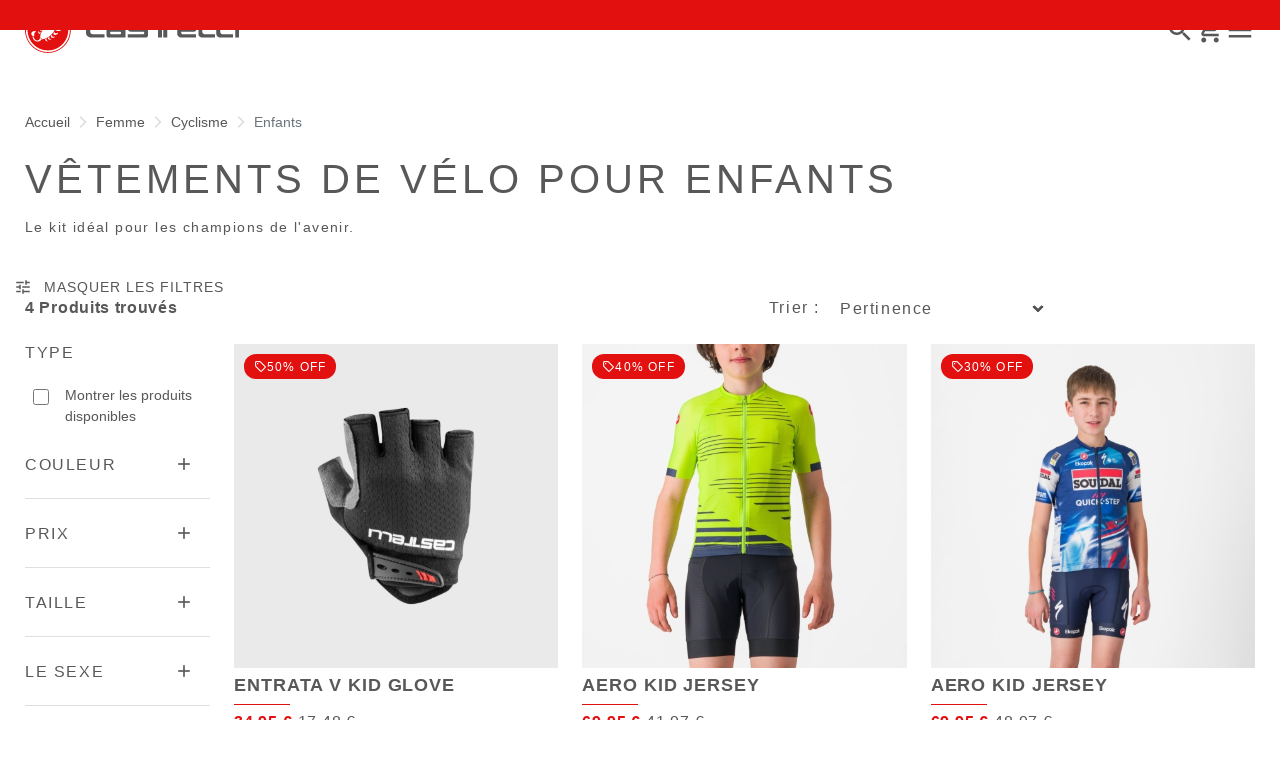

--- FILE ---
content_type: text/html;charset=UTF-8
request_url: https://www.castelli-cycling.com/SK/fr/Femme/Cyclisme/Enfants/c/Wom-Cyc-Kid
body_size: 32789
content:
<!doctype html>
<html lang="fr"> 
 <head> 
  <meta name="viewport" content="width=device-width, initial-scale=1.0"> 
  <link rel="preload" href="https://castellicycling.kleecks-cdn.com/medias/01-4235130-150.jpg?context=[base64]" as="image"> 
  <link rel="preload" href="https://castellicycling.kleecks-cdn.com/medias/01-4235130-150.jpg?context=[base64]" as="image" media="(min-width:1500px)"> 
  <link rel="preload" href="https://castellicycling.kleecks-cdn.com/medias/01-4524083-383.jpg?context=[base64]" as="image"> 
  <link rel="preload" href="https://castellicycling.kleecks-cdn.com/medias/01-4524083-383.jpg?context=[base64]" as="image" media="(min-width:1500px)"> 
  <link rel="preload" href="https://castellicycling.kleecks-cdn.com/medias/01-4521076-085.jpg?context=[base64]" as="image"> 
  <link rel="preload" href="https://castellicycling.kleecks-cdn.com/medias/01-4521076-085.jpg?context=[base64]" as="image" media="(min-width:1500px)"> 
  <link rel="preload" href="https://castellicycling.kleecks-cdn.com/medias/logo-castelli.svg?context=[base64]" as="image" fetchpriority="high"> 
  <script defer type="kleecks/javascript">(function(w,d,s,l,i){w[l]=w[l]||[];w[l].push({'gtm.start':
        new Date().getTime(),event:'gtm.js'});var f=d.getElementsByTagName(s)[0],
        j=d.createElement(s),dl=l!='dataLayer'?'&l='+l:'';j.async=true;j.src=
        'https://sgtm.castelli-cycling.com/gtm.js?id='+i+dl;f.parentNode.insertBefore(j,f);
        })(window,document,'script','dataLayer','GTM-T3F4FHQ');</script> <!-- TrustBox script --> 
  <script type="kleecks/javascript" src="https://widget.trustpilot.com/bootstrap/v5/tp.widget.bootstrap.min.js" async></script> <!-- End TrustBox script --> 
  <title>Vêtements de vélo pour enfants - Castelli Cycling</title> 
  <meta http-equiv="Content-Type" content="text/html; charset=utf-8"> 
  <meta http-equiv="X-UA-Compatible" content="IE=edge"> 
  <meta charset="UTF-8"> 
  <link href="https://castellicycling.kleecks-cdn.com/_ui/responsive/theme-castelli/images/castelli_scorpion0-o57x57.png" sizes="57x57" rel="apple-touch-icon-precomposed"> 
  <link href="https://castellicycling.kleecks-cdn.com/_ui/responsive/theme-castelli/images/castelli_scorpion0-o60x60.png" sizes="60x60" rel="apple-touch-icon-precomposed"> 
  <link href="https://castellicycling.kleecks-cdn.com/_ui/responsive/theme-castelli/images/castelli_scorpion0-o72x72.png" sizes="72x72" rel="apple-touch-icon-precomposed"> 
  <link href="https://castellicycling.kleecks-cdn.com/_ui/responsive/theme-castelli/images/castelli_scorpion0-o76x76.png" sizes="76x76" rel="apple-touch-icon-precomposed"> 
  <link href="https://castellicycling.kleecks-cdn.com/_ui/responsive/theme-castelli/images/castelli_scorpion0-o114x114.png" sizes="114x114" rel="apple-touch-icon-precomposed"> 
  <link href="https://castellicycling.kleecks-cdn.com/_ui/responsive/theme-castelli/images/castelli_scorpion0-o120x120.png" sizes="120x120" rel="apple-touch-icon-precomposed"> 
  <link href="https://castellicycling.kleecks-cdn.com/_ui/responsive/theme-castelli/images/castelli_scorpion0-o144x144.png" sizes="144x144" rel="apple-touch-icon-precomposed"> 
  <link href="https://castellicycling.kleecks-cdn.com/_ui/responsive/theme-castelli/images/castelli_scorpion0-o152x152.png" sizes="152x152" rel="apple-touch-icon-precomposed"> 
  <link href="https://castellicycling.kleecks-cdn.com/_ui/responsive/theme-castelli/images/castelli_scorpion0-o196x196.png" sizes="196x196" type="image/png" rel="icon"> 
  <link href="https://castellicycling.kleecks-cdn.com/_ui/responsive/theme-castelli/images/castelli_scorpion0-o128x128.png" sizes="128x128" type="image/png" rel="icon"> 
  <link href="https://castellicycling.kleecks-cdn.com/_ui/responsive/theme-castelli/images/castelli_scorpion0-o96x96.png" sizes="96x96" type="image/png" rel="icon"> 
  <link href="https://castellicycling.kleecks-cdn.com/_ui/responsive/theme-castelli/images/castelli_scorpion0-o32x32.png" sizes="32x32" type="image/png" rel="icon"> 
  <meta content="#FFFFFF" name="msapplication-TileColor"> 
  <meta content="/_ui/responsive/theme-castelli/images/castelli_scorpion0-o144x144.png" name="msapplication-TileImage"> 
  <meta content="/_ui/responsive/theme-castelli/images/castelli_scorpion0-o70x70.png" name="msapplication-square70x70logo"> 
  <meta content="/_ui/responsive/theme-castelli/images/castelli_scorpion0-o150x150.png" name="msapplication-square150x150logo"> 
  <meta content="/_ui/responsive/theme-castelli/images/castelli_scorpion0-o310x150.png" name="msapplication-wide310x150logo"> 
  <meta content="/_ui/responsive/theme-castelli/images/castelli_scorpion0-o310x310.png" name="msapplication-square310x310logo"> 
  <meta name="keywords"> 
  <meta name="description" content="Préparez vos enfants pour leur prochaine balade à vélo avec nos vêtements de vélo pour enfants."> 
  <meta name="robots" content="NOINDEX,FOLLOW"> 
  <meta name="title" content="Vêtements de vélo pour enfants - Castelli Cycling"> 
  <link rel="shortcut icon" type="image/x-icon" media="all" href="https://castellicycling.kleecks-cdn.com/_ui/responsive/theme-castelli/images/favicon.ico"> 
  <link href="https://www.castelli-cycling.com/SK/en/Femme/Cyclisme/Enfants/c/Wom-Cyc-Kid" rel="canonical"> 
  <link rel="alternate" hreflang="en-de" href="https://www.castelli-cycling.com/DE/en/Woman/Cycling/Kids/c/Wom-Cyc-Kid"> 
  <link rel="alternate" hreflang="de-de" href="https://www.castelli-cycling.com/DE/de/Frauen/Radfahren/Kinder/c/Wom-Cyc-Kid"> 
  <link rel="alternate" hreflang="en-au" href="https://www.castelli-cycling.com/AU/en/Woman/Cycling/Kids/c/Wom-Cyc-Kid"> 
  <link rel="alternate" hreflang="de-au" href="https://www.castelli-cycling.com/AU/de/Frauen/Radfahren/Kinder/c/Wom-Cyc-Kid"> 
  <link rel="alternate" hreflang="it-au" href="https://www.castelli-cycling.com/AU/it/Donna/Ciclismo/Bambino/c/Wom-Cyc-Kid"> 
  <link rel="alternate" hreflang="fr-au" href="https://www.castelli-cycling.com/AU/fr/Femme/Cyclisme/Enfants/c/Wom-Cyc-Kid"> 
  <link rel="alternate" hreflang="es-au" href="https://www.castelli-cycling.com/AU/es/Mujer/Ciclismo/Ni%C3%B1os/c/Wom-Cyc-Kid"> 
  <link rel="alternate" hreflang="en-at" href="https://www.castelli-cycling.com/AT/en/Woman/Cycling/Kids/c/Wom-Cyc-Kid"> 
  <link rel="alternate" hreflang="de-at" href="https://www.castelli-cycling.com/AT/de/Frauen/Radfahren/Kinder/c/Wom-Cyc-Kid"> 
  <link rel="alternate" hreflang="fr-be" href="https://www.castelli-cycling.com/BE/fr/Femme/Cyclisme/Enfants/c/Wom-Cyc-Kid"> 
  <link rel="alternate" hreflang="nl-be" href="https://www.castelli-cycling.com/BE/nl/Dames/Cycling/Kinderen/c/Wom-Cyc-Kid"> 
  <link rel="alternate" hreflang="en-be" href="https://www.castelli-cycling.com/BE/en/Woman/Cycling/Kids/c/Wom-Cyc-Kid"> 
  <link rel="alternate" hreflang="en-bg" href="https://www.castelli-cycling.com/BG/en/Woman/Cycling/Kids/c/Wom-Cyc-Kid"> 
  <link rel="alternate" hreflang="en-ca" href="https://www.castelli-cycling.com/CA/en/Woman/Cycling/Kids/c/Wom-Cyc-Kid"> 
  <link rel="alternate" hreflang="fr-ca" href="https://www.castelli-cycling.com/CA/fr/Femme/Cyclisme/Enfants/c/Wom-Cyc-Kid"> 
  <link rel="alternate" hreflang="en-cy" href="https://www.castelli-cycling.com/CY/en/Woman/Cycling/Kids/c/Wom-Cyc-Kid"> 
  <link rel="alternate" hreflang="en-hr" href="https://www.castelli-cycling.com/HR/en/Woman/Cycling/Kids/c/Wom-Cyc-Kid"> 
  <link rel="alternate" hreflang="en-dk" href="https://www.castelli-cycling.com/DK/en/Woman/Cycling/Kids/c/Wom-Cyc-Kid"> 
  <link rel="alternate" hreflang="es-es" href="https://www.castelli-cycling.com/ES/es/Mujer/Ciclismo/Ni%C3%B1os/c/Wom-Cyc-Kid"> 
  <link rel="alternate" hreflang="en-ee" href="https://www.castelli-cycling.com/EE/en/Woman/Cycling/Kids/c/Wom-Cyc-Kid"> 
  <link rel="alternate" hreflang="es-us" href="https://www.castelli-cycling.com/US/es/Mujer/Ciclismo/Ni%C3%B1os/c/Wom-Cyc-Kid"> 
  <link rel="alternate" hreflang="en-us" href="https://www.castelli-cycling.com/US/en/Woman/Cycling/Kids/c/Wom-Cyc-Kid"> 
  <link rel="alternate" hreflang="en-fi" href="https://www.castelli-cycling.com/FI/en/Woman/Cycling/Kids/c/Wom-Cyc-Kid"> 
  <link rel="alternate" hreflang="en-gr" href="https://www.castelli-cycling.com/GR/en/Woman/Cycling/Kids/c/Wom-Cyc-Kid"> 
  <link rel="alternate" hreflang="en-hk" href="https://www.castelli-cycling.com/HK/en/Woman/Cycling/Kids/c/Wom-Cyc-Kid"> 
  <link rel="alternate" hreflang="en-hu" href="https://www.castelli-cycling.com/HU/en/Woman/Cycling/Kids/c/Wom-Cyc-Kid"> 
  <link rel="alternate" hreflang="en-ie" href="https://www.castelli-cycling.com/IE/en/Woman/Cycling/Kids/c/Wom-Cyc-Kid"> 
  <link rel="alternate" hreflang="it-it" href="https://www.castelli-cycling.com/IT/it/Donna/Ciclismo/Bambino/c/Wom-Cyc-Kid"> 
  <link rel="alternate" hreflang="ja-jp" href="https://www.castelli-cycling.com/JP/ja/%E3%82%A6%E3%82%A3%E3%83%A1%E3%83%B3%E3%82%BA/%E3%82%B5%E3%82%A4%E3%82%AF%E3%83%AA%E3%83%B3%E3%82%B0/%E3%82%AD%E3%83%83%E3%82%BA%E3%82%A6%E3%82%A7%E3%82%A2/c/Wom-Cyc-Kid"> 
  <link rel="alternate" hreflang="en-jp" href="https://www.castelli-cycling.com/JP/en/Woman/Cycling/Kids/c/Wom-Cyc-Kid"> 
  <link rel="alternate" hreflang="en-lv" href="https://www.castelli-cycling.com/LV/en/Woman/Cycling/Kids/c/Wom-Cyc-Kid"> 
  <link rel="alternate" hreflang="en-lt" href="https://www.castelli-cycling.com/LT/en/Woman/Cycling/Kids/c/Wom-Cyc-Kid"> 
  <link rel="alternate" hreflang="en-lu" href="https://www.castelli-cycling.com/LU/en/Woman/Cycling/Kids/c/Wom-Cyc-Kid"> 
  <link rel="alternate" hreflang="en-mt" href="https://www.castelli-cycling.com/MT/en/Woman/Cycling/Kids/c/Wom-Cyc-Kid"> 
  <link rel="alternate" hreflang="en-no" href="https://www.castelli-cycling.com/NO/en/Woman/Cycling/Kids/c/Wom-Cyc-Kid"> 
  <link rel="alternate" hreflang="nl-nl" href="https://www.castelli-cycling.com/NL/nl/Dames/Cycling/Kinderen/c/Wom-Cyc-Kid"> 
  <link rel="alternate" hreflang="en-nl" href="https://www.castelli-cycling.com/NL/en/Woman/Cycling/Kids/c/Wom-Cyc-Kid"> 
  <link rel="alternate" hreflang="en-pl" href="https://www.castelli-cycling.com/PL/en/Woman/Cycling/Kids/c/Wom-Cyc-Kid"> 
  <link rel="alternate" hreflang="en-pt" href="https://www.castelli-cycling.com/PT/en/Woman/Cycling/Kids/c/Wom-Cyc-Kid"> 
  <link rel="alternate" hreflang="en-ro" href="https://www.castelli-cycling.com/RO/en/Woman/Cycling/Kids/c/Wom-Cyc-Kid"> 
  <link rel="alternate" hreflang="en-gb" href="https://www.castelli-cycling.com/GB/en/Woman/Cycling/Kids/c/Wom-Cyc-Kid"> 
  <link rel="alternate" hreflang="en-cz" href="https://www.castelli-cycling.com/CZ/en/Woman/Cycling/Kids/c/Wom-Cyc-Kid"> 
  <link rel="alternate" hreflang="en-sg" href="https://www.castelli-cycling.com/SG/en/Woman/Cycling/Kids/c/Wom-Cyc-Kid"> 
  <link rel="alternate" hreflang="en-sk" href="https://www.castelli-cycling.com/SK/en/Woman/Cycling/Kids/c/Wom-Cyc-Kid"> 
  <link rel="alternate" hreflang="en-si" href="https://www.castelli-cycling.com/SI/en/Woman/Cycling/Kids/c/Wom-Cyc-Kid"> 
  <link rel="alternate" hreflang="en-kr" href="https://www.castelli-cycling.com/KR/en/Woman/Cycling/Kids/c/Wom-Cyc-Kid"> 
  <link rel="alternate" hreflang="en-ch" href="https://www.castelli-cycling.com/CH/en/Woman/Cycling/Kids/c/Wom-Cyc-Kid"> 
  <link rel="alternate" hreflang="de-ch" href="https://www.castelli-cycling.com/CH/de/Frauen/Radfahren/Kinder/c/Wom-Cyc-Kid"> 
  <link rel="alternate" hreflang="fr-ch" href="https://www.castelli-cycling.com/CH/fr/Femme/Cyclisme/Enfants/c/Wom-Cyc-Kid"> 
  <link rel="alternate" hreflang="en-se" href="https://www.castelli-cycling.com/SE/en/Woman/Cycling/Kids/c/Wom-Cyc-Kid"> <!-- Google Fonts --> 
  <link rel="preconnect" href="https://fonts.googleapis.com"> 
  <link rel="preconnect" href="https://fonts.gstatic.com" crossorigin> 
  <link href="https://fonts.googleapis.com/css2?family=Oswald:wght@200;300;400;500;600;700&amp;display=swap" rel="stylesheet" type="kleecks/css"> <!-- Material Icons Google --> 
  <link href="https://fonts.googleapis.com/css?family=Material+Icons%7CMaterial+Icons+Outlined%7CMaterial+Icons+Two+Tone%7CMaterial+Icons+Round%7CMaterial+Icons+Sharp" rel="stylesheet" no-defer="no-defer"> 
  <link rel="stylesheet" type="kleecks/css" media="all" href="https://www.castelli-cycling.com/_ui/responsive/common/fontawesome/fontawesome.min.css"> 
  <link rel="stylesheet" type="kleecks/css" media="all" href="https://www.castelli-cycling.com/_ui/responsive/common/shared/swiper.min.css"> 
  <link rel="stylesheet" type="kleecks/css" media="all" href="https://www.castelli-cycling.com/_ui/responsive/common/shared/fancybox/jquery.fancybox.css"> 
  <link rel="stylesheet" type="kleecks/css" media="all" href="https://www.castelli-cycling.com/_ui/responsive/common/shared/material-components-web.min.css"> 
  <link rel="stylesheet" type="text/css" media="all" href="https://www.castelli-cycling.com/_ui/responsive/theme-castelli/css/style.css" no-defer="no-defer" data-priority="1"> 
  <link rel="stylesheet" type="kleecks/css" media="all" href="https://www.castelli-cycling.com/_ui/responsive/common/shared/jquery.range.css"> 
  <meta name="generator" content="Kleecks"> 
  <link rel="preconnect" href="https://castellicycling.kleecks-cdn.com"> 
  <style>section.subcategory .icon img  {
    width: 30px;
    height: 30px;
  }
</style> 
  <style>@media(min-width: 768px) {
  #pre-header-wrapper {
    height: 30px;
  }
}

@media(max-width: 767px) {
  #pre-header-wrapper {
    height: 42px;
  }
}

@media screen and (max-width: 767px) {
  section#pre-header-wrapper {
    position: absolute;
  }

  #scroll-to-top-btn-fixed {
    right: 16px !important;
  }
}
</style> 
  <style>header .logo-image img {
    width: 150px;
    height: 32.08px;
   }
   @media (min-width: 577px) {
    header .logo-image img {
      width: 215px;
      height: 46px;
     }
  }
   @media (min-width: 1281px) {
    header .logo-image img {
      width: 280px;
      height: 59.91px;
     }
  }

footer .bottomfoter-logo img {
  width: 215px;
  height: 46px;
}

footer .bottomfoter-logos img {
  width: 46px;
  height: 25px;
}
</style> 
  <style>#kl-modal-country-language:not(.active) { display: none; } #kl-modal-country-language { position: fixed; width: 100%; height: 100%; background-color: rgba(0, 0, 0, 0.8); display: flex; align-items: center; justify-content: center; z-index: 999999999; } #kl-modal-country-language .kl-modal-content { width: 100%; max-width: 400px; background-color: #fff; padding: 20px 40px 60px 40px; } #kl-modal-country-language p { color: #000; font-weight: 400; font-size: 18px; margin-bottom: 30px; } #kl-modal-country-language select { width: 100%; padding: 5px; margin-bottom: 20px; border: 1px solid #B8B8B8; border-radius: 5px; } #kl-modal-country-language button { width: 100%; margin-top: 20px; }
</style> 
 </head> 
 <body class="page-productGrid pageType-CategoryPage template-pages-category-productGridPage smartedit-page-uid-productGrid smartedit-page-uuid-eyJpdGVtSWQiOiJwcm9kdWN0R3JpZCIsImNhdGFsb2dJZCI6ImNhc3RlbGxpQ29udGVudENhdGFsb2ciLCJjYXRhbG9nVmVyc2lvbiI6Ik9ubGluZSJ9 smartedit-catalog-version-uuid-castelliContentCatalog/Online product-grid-page language-fr KL-D-143 KL-LANG-fr KL-P_URL_1-SK KL-P_URL_2-fr KL-P_URL_3-Femme KL-P_URL_4-Cyclisme KL-P_URL_5-Enfants KL-P_URL_6-c KL-URL-Wom-Cyc-Kid KL-URL-LEVEL-7 KL-CMS_URL-LEVEL-7 KL-UA-BOT KL-UA-DESKTOP sp-LISTING padding-preheader KL-scripts-loading KL-styles-loading a56464aaed98e91e93d50d2f3c862ecb" kl-user-country-isocode="US" kl-country-locale-isocode="SK" kl-lang="fr"> 
  <noscript></noscript> 
  <main data-currency-iso-code="EUR" data-brand="castelli"> 
   <div id="kl-modal-country-language" class="kl-modal"> 
    <div class="kl-modal-content px-5"> 
     <div> 
      <img class="px-2 py-4" width="280px" title="Castelli" alt="Castelli" src="https://castellicycling.kleecks-cdn.com/medias/logo-castelli.svg?context=[base64]" loading="lazy"> 
     </div> 
     <p></p> <select name="kl-md-choose-country" id="kl-md-choose-country"></select> <select name="kl-md-choose-lang" id="kl-md-choose-lang"></select> <button class="btn primary cta" type="submit"></button> 
    </div> 
   </div> <a href="#skip-to-content" class="skiptocontent" data-role="none">Passer au contenu directement</a> <a href="#skiptonavigation" class="skiptonavigation" data-role="none">Passer à la navigation directement</a> 
   <div class="yCmsContentSlot"> 
    <section id="pre-header-wrapper" class="pre-header-wrapper fixed-top" data-timeout="6000"> 
     <div class="pre-header-text"> 
      <p><a href="#newslettertextarea">REJOINDRE LE MONDE CASTELLI ET OBTENIR UNE RÉDUCTION SPÉCIALE SUR VOTRE PROCHAINE COMMANDE</a></p> 
     </div> 
     <div class="pre-header-text"> 
      <p><a href="https://www.castelli-cycling.com/customer-service/shipping-times-and-costs" title="shipping times and costs">LIVRAISON GRATUITE POUR LES COMMANDES SUPÉRIEURES À 100€ ET RETOURS GRATUITS</a></p> 
     </div> 
    </section> 
   </div> 
   <header> 
    <nav id="navbar" class="navbar navbar-expand-lg fixed-top"> 
     <ul class="top-language"> 
      <ul class="countries"> 
       <li class="top-language-title">Pays</li> 
       <li> 
        <ul class="lang-countries"> 
         <li><a href="https://www.castelli-cycling.com/DE/de/" title="de">Allemagne</a></li> 
         <li><a href="https://www.castelli-cycling.com/AU/en/" title="en">Australie</a></li> 
         <li><a href="https://www.castelli-cycling.com/AT/de/" title="de">Autriche</a></li> 
         <li><a href="https://www.castelli-cycling.com/BE/nl/" title="nl">Belgique</a></li> 
         <li><a href="https://www.castelli-cycling.com/BG/en/" title="en">Bulgarie</a></li> 
         <li><a href="https://www.castelli-cycling.com/CA/en/" title="en">Canada</a></li> 
         <li><a href="https://www.castelli-cycling.com/CY/en/" title="en">Chypre</a></li> 
         <li><a href="https://www.castelli-cycling.com/HR/en/" title="en">Croatie</a></li> 
         <li><a href="https://www.castelli-cycling.com/DK/en/" title="en">Danemark</a></li> 
         <li><a href="https://www.castelli-cycling.com/ES/es/" title="es">Espagne</a></li> 
         <li><a href="https://www.castelli-cycling.com/EE/en/" title="en">Estonie</a></li> 
         <li><a href="https://www.castelli-cycling.com/US/en/" title="en">Etats-Unis</a></li> 
         <li><a href="https://www.castelli-cycling.com/FI/en/" title="en">Finlande</a></li> 
         <li><a href="https://www.castelli-cycling.com/FR/fr/" title="fr">France</a></li> 
         <li><a href="https://www.castelli-cycling.com/GR/en/" title="en">Grèce</a></li> 
         <li><a href="https://www.castelli-cycling.com/HK/en/" title="en">Hong Kong</a></li> 
         <li><a href="https://www.castelli-cycling.com/HU/en/" title="en">Hongrie</a></li> 
         <li><a href="https://www.castelli-cycling.com/IE/en/" title="en">Irlande</a></li> 
         <li><a href="https://www.castelli-cycling.com/IT/it/" title="it">Italie</a></li> 
         <li><a href="https://www.castelli-cycling.com/JP/ja/" title="ja">Japon</a></li> 
         <li><a href="https://www.castelli-cycling.com/LV/en/" title="en">Lettonie</a></li> 
         <li><a href="https://www.castelli-cycling.com/LT/en/" title="en">Lituanie</a></li> 
         <li><a href="https://www.castelli-cycling.com/LU/en/" title="en">Luxembourg</a></li> 
         <li><a href="https://www.castelli-cycling.com/MT/en/" title="en">Malte</a></li> 
         <li><a href="https://www.castelli-cycling.com/NO/en/" title="en">Norvège</a></li> 
         <li><a href="https://www.castelli-cycling.com/NL/nl/" title="nl">Pays-Bas</a></li> 
         <li><a href="https://www.castelli-cycling.com/PL/en/" title="en">Pologne</a></li> 
         <li><a href="https://www.castelli-cycling.com/PT/en/" title="en">Portugal</a></li> 
         <li><a href="https://www.castelli-cycling.com/II/en/" title="en">Reste du monde</a></li> 
         <li><a href="https://www.castelli-cycling.com/RO/en/" title="en">Roumanie</a></li> 
         <li><a href="https://www.castelli-cycling.com/GB/en/" title="en">Royaume-Uni</a></li> 
         <li><a href="https://www.castelli-cycling.com/CZ/en/" title="en">République Tchèque</a></li> 
         <li><a href="https://www.castelli-cycling.com/SG/en/" title="en">Singapore</a></li> 
         <li><a class="active" href="https://www.castelli-cycling.com/SK/en/" title="en">Slovaquie</a></li> 
         <li><a href="https://www.castelli-cycling.com/SI/en/" title="en">Slovénie</a></li> 
         <li><a href="https://www.castelli-cycling.com/KR/en/" title="en">South Korea</a></li> 
         <li><a href="https://www.castelli-cycling.com/CH/de/" title="de">Suisse</a></li> 
         <li><a href="https://www.castelli-cycling.com/SE/en/" title="en">Suède</a></li> 
        </ul> </li> 
      </ul> 
      <ul class="languages"> 
       <li class="top-lang-bar-close"> <a href="#!"> <i><img src="https://castellicycling.kleecks-cdn.com/_ui/responsive/theme-castelli/icons/close.svg" alt="close" title="close" loading="lazy"></i> </a> </li> 
       <li class="top-language-title">Langue</li> 
       <li> 
        <ul class="lang-menu"> 
         <form id="lang-form-header" action="https://www.castelli-cycling.com/SK/fr/_s/language" method="post"> 
          <input id="lang-code-header" name="code" type="hidden" value=""> 
          <div> 
           <input type="hidden" name="CSRFToken" value="492cf1f3-0e8f-475e-9d3f-d601b4aea9fd"> 
          </div> 
         </form> 
         <li><a href="#" onclick="switchLang('en');">Anglais</a></li> 
         <li><a href="#" onclick="switchLang('de');">Allemagne</a></li> 
         <li><a href="#" onclick="switchLang('it');">Italien</a></li> 
         <li><a class="active" href="#" onclick="switchLang('fr');">Français</a></li> 
         <li><a href="#" onclick="switchLang('es');">Espagnol</a></li> 
        </ul> </li> 
      </ul> 
     </ul> 
     <ul class="mobile-lang-bar"> 
      <li class="mobile-lang-bar-close"> <a href="#!"> <i><img src="https://castellicycling.kleecks-cdn.com/_ui/responsive/theme-castelli/icons/close.svg" alt="close" title="close" loading="lazy"></i> </a> </li> 
      <li class="mobile-lang-bar-label">Pays</li> 
      <li class="mobile-lang-bar-field"> <label class="mobile-lang-bar-input" for="selCountry"> <select name="selCountry" id="selCountry" class="mobile-lang-bar-input" onchange="switchSite();"> <option value="DE" data-href="https://www.castelli-cycling.com/DE/de">Allemagne</option> <option value="AU" data-href="https://www.castelli-cycling.com/AU/en">Australie</option> <option value="AT" data-href="https://www.castelli-cycling.com/AT/de">Autriche</option> <option value="BE" data-href="https://www.castelli-cycling.com/BE/nl">Belgique</option> <option value="BG" data-href="https://www.castelli-cycling.com/BG/en">Bulgarie</option> <option value="CA" data-href="https://www.castelli-cycling.com/CA/en">Canada</option> <option value="CY" data-href="https://www.castelli-cycling.com/CY/en">Chypre</option> <option value="HR" data-href="https://www.castelli-cycling.com/HR/en">Croatie</option> <option value="DK" data-href="https://www.castelli-cycling.com/DK/en">Danemark</option> <option value="ES" data-href="https://www.castelli-cycling.com/ES/es">Espagne</option> <option value="EE" data-href="https://www.castelli-cycling.com/EE/en">Estonie</option> <option value="US" data-href="https://www.castelli-cycling.com/US/en">Etats-Unis</option> <option value="FI" data-href="https://www.castelli-cycling.com/FI/en">Finlande</option> <option value="FR" data-href="https://www.castelli-cycling.com/FR/fr">France</option> <option value="GR" data-href="https://www.castelli-cycling.com/GR/en">Grèce</option> <option value="HK" data-href="https://www.castelli-cycling.com/HK/en">Hong Kong</option> <option value="HU" data-href="https://www.castelli-cycling.com/HU/en">Hongrie</option> <option value="IE" data-href="https://www.castelli-cycling.com/IE/en">Irlande</option> <option value="IT" data-href="https://www.castelli-cycling.com/IT/it">Italie</option> <option value="JP" data-href="https://www.castelli-cycling.com/JP/ja">Japon</option> <option value="LV" data-href="https://www.castelli-cycling.com/LV/en">Lettonie</option> <option value="LT" data-href="https://www.castelli-cycling.com/LT/en">Lituanie</option> <option value="LU" data-href="https://www.castelli-cycling.com/LU/en">Luxembourg</option> <option value="MT" data-href="https://www.castelli-cycling.com/MT/en">Malte</option> <option value="NO" data-href="https://www.castelli-cycling.com/NO/en">Norvège</option> <option value="NL" data-href="https://www.castelli-cycling.com/NL/nl">Pays-Bas</option> <option value="PL" data-href="https://www.castelli-cycling.com/PL/en">Pologne</option> <option value="PT" data-href="https://www.castelli-cycling.com/PT/en">Portugal</option> <option value="II" data-href="https://www.castelli-cycling.com/II/en">Reste du monde</option> <option value="RO" data-href="https://www.castelli-cycling.com/RO/en">Roumanie</option> <option value="GB" data-href="https://www.castelli-cycling.com/GB/en">Royaume-Uni</option> <option value="CZ" data-href="https://www.castelli-cycling.com/CZ/en">République Tchèque</option> <option value="SG" data-href="https://www.castelli-cycling.com/SG/en">Singapore</option> <option value="SK" data-href="https://www.castelli-cycling.com/SK/en" selected>Slovaquie</option> <option value="SI" data-href="https://www.castelli-cycling.com/SI/en">Slovénie</option> <option value="KR" data-href="https://www.castelli-cycling.com/KR/en">South Korea</option> <option value="CH" data-href="https://www.castelli-cycling.com/CH/de">Suisse</option> <option value="SE" data-href="https://www.castelli-cycling.com/SE/en">Suède</option> </select> </label> </li> 
      <li class="mobile-lang-bar-label">Langue</li> 
      <li class="mobile-lang-bar-field"> <label class="mobile-lang-bar-input" for="selLang"> <select name="selLang" id="selLang" class="mobile-lang-bar-input" onchange="switchLangSelect();"> <option value="en">Anglais</option> <option value="de">Allemagne</option> <option value="it">Italien</option> <option value="fr" selected>Français</option> <option value="es">Espagnol</option> </select> </label> </li> 
     </ul> 
     <div class="top-navbar"> 
      <ul class="top"> 
       <li><a href="https://www.castelli-cycling.com/SK/fr/customer-service/help" title="help">Service clientèle</a></li> 
       <li><a href="https://www.castelli-cycling.com/SK/fr/store-finder" title="store finder">Trouver un magasin</a></li> 
       <li class="js-open-language lang-country top-language-titles"> <a href="#" title="fr">Français</a> | <a href="#" title="SK">Slovaquie</a> </li> 
       <li class="js-open-language lang-country"> <a href="#"> <i class="top-icons material-icons-outlined">language</i></a> </li> 
      </ul> 
     </div> 
     <div class="main-navbar navbar-light bg-light"> <a href="https://www.castelli-cycling.com/SK/fr/cart" class="light-checkout-back" title="cart"> <i class="material-icons-outlined"> chevron_left </i> <span class="hide-mobile"> Retour au panier</span> </a> 
      <div class="yCmsComponent yComponentWrapper logo-image"> 
       <div class="banner__component simple-banner"> <a href="https://www.castelli-cycling.com/SK/fr/" title="fr"> <img title="Castelli" alt="Castelli" src="https://castellicycling.kleecks-cdn.com/medias/logo-castelli.svg?context=[base64]" class="klcp" loading="eager"> </a> 
       </div> 
      </div> 
      <div class="collapse navbar-collapse" id="navbarText"> 
       <ul class="navbar-nav"> 
        <li class="nav-item"> <a class="nav-link" href="javascript:void(0);" data-id="8798748181568" title="SOLDES D’HIVER" target="">SOLDES D’HIVER</a> </li> 
        <li class="nav-item"> <a class="nav-link" href="javascript:void(0);" data-id="8796098004032" title="Homme" target="">Homme</a> </li> 
        <li class="nav-item"> <a class="nav-link" href="javascript:void(0);" data-id="8796099249216" title="Femme" target="">Femme</a> </li> 
        <li class="nav-item"> <a class="nav-link" href="javascript:void(0);" data-id="8796191884352" title="Custom" target="">Custom</a> </li> 
        <li class="nav-item"> <a class="nav-link" href="javascript:void(0);" data-id="8796192146496" title="Explore" target="">Explore</a> </li> 
        <li class="nav-item"> <a class="nav-link" href="https://www.castelli-cycling.com/SK/fr/Speed-Shop/c/Speed-Shop" data-id="" title="Speed Shop" target="">Speed Shop</a> </li> 
        <li class="nav-item"> <a class="nav-link" href="https://www.castelli-cycling.com/SK/fr/PRO-SHOP/c/Pro-Shop" data-id="" title="Pro Shop" target="">Pro Shop</a> </li> 
       </ul> 
      </div> 
      <div id="navFirstLevel" class="sidenav"> <!-- desktop --> 
       <ul id="navFirstLevel"> 
        <li data-parentid="8798748181568" class="js-nav-first" style="display: none;"> <a data-id="" class="sub-sidenav" href="https://www.castelli-cycling.com/SK/fr/VENTE-D'HIVER/VENTE-D'HIVER-HOMME/c/Mens-Winter-Sale" title="SOLDES HOMME" target="">SOLDES HOMME</a> <a data-id="" class="sub-sidenav" href="https://www.castelli-cycling.com/SK/fr/VENTE-D'HIVER/VENTE-D'HIVER-FEMME/c/Womens-Winter-Sale" title="SOLDES FEMME" target="">SOLDES FEMME</a> </li> 
        <li data-parentid="8798748312640" class="js-nav-second" style="display: none;"> 
         <div data-parentid="8798748312640" id="navSecondLevel" class="_sidenav"> 
         </div> </li> 
        <li data-parentid="8798748279872" class="js-nav-second" style="display: none;"> 
         <div data-parentid="8798748279872" id="navSecondLevel" class="_sidenav"> 
         </div> </li> 
        <li data-parentid="8798748181568" class="js-nav-second-cta-container sub-sidenav-cta-container" style="display: none"> </li> 
        <li data-parentid="8796098004032" class="js-nav-first" style="display: none;"> <a data-id="8796098495552" class="sub-sidenav" href="javascript:void(0);" title="Cyclisme" target="">Cyclisme</a> <a data-id="8796098036800" class="sub-sidenav" href="javascript:void(0);" title="Triathlon" target="">Triathlon</a> <a data-id="8796098528320" class="sub-sidenav" href="javascript:void(0);" title="Accessoires" target="">Accessoires</a> <a data-id="8796098200640" class="sub-sidenav" href="javascript:void(0);" title="Collections" target="">Collections</a> <a data-id="" class="sub-sub-sidenav" href="https://www.castelli-cycling.com/SK/fr/VENTE-D'HIVER/VENTE-D'HIVER-HOMME/c/Mens-Winter-Sale" title="SOLDES HOMME" target="">SOLDES HOMME</a> <a data-id="" class="sub-sub-sidenav" href="https://www.castelli-cycling.com/SK/fr/Homme/Off-The-Back/c/Man-Off" title="OFF THE BACK " target="">OFF THE BACK </a> </li> 
        <li data-parentid="8796098495552" class="js-nav-second" style="display: none;"> 
         <div data-parentid="8796098495552" id="navSecondLevel" class="_sidenav"> <span class="sub-sidenav"> <a href="https://www.castelli-cycling.com/SK/fr/Homme/Cyclisme/Cuissards-et-collants/Cuissards-courts/c/Man-Cyc-Bot-B%26S" title="Cuissards courts" target="">Cuissards courts</a> </span> <span class="sub-sidenav"> <a href="https://www.castelli-cycling.com/SK/fr/Homme/Cyclisme/Top/Maillots/c/Man-Cyc-Top-Jer" title="Maillots" target="">Maillots</a> </span> <span class="sub-sidenav"> <a href="https://www.castelli-cycling.com/SK/fr/Homme/Cyclisme/Top/Vestes/c/Man-Cyc-Top-Jac" title="Vestes" target="">Vestes</a> </span> <span class="sub-sidenav"> <a href="https://www.castelli-cycling.com/SK/fr/Homme/Cyclisme/Top/Gilets/c/Man-Cyc-Top-Ves" title="Gilets" target="">Gilets</a> </span> <span class="sub-sidenav"> <a href="https://www.castelli-cycling.com/SK/fr/Homme/Cyclisme/Cuissards-et-collants/Cuissards-longs/c/Man-Cyc-Bot-B%26K" title="Cuissards longs" target="">Cuissards longs</a> </span> <span class="sub-sidenav"> <a href="https://www.castelli-cycling.com/SK/fr/Homme/Cyclisme/Top/Vestes-coupe-vent-et-imperm%C3%A9ables/c/Man-Cyc-Top-Pro" title="Protection" target="">Protection</a> </span> <span class="sub-sidenav"> <a href="https://www.castelli-cycling.com/SK/fr/Homme/Cyclisme/Top/Sous-maillots/c/Man-Cyc-Top-Bas" title="Couches de base" target="">Couches de base</a> </span> <span class="sub-sidenav"> <a href="https://www.castelli-cycling.com/SK/fr/Homme/Cyclisme/Top/Combinaisons-de-vitesse/c/Man-Cyc-Top-Spe" title="Combinaisons de vitesse" target="">Combinaisons de vitesse</a> </span> <span class="sub-sidenav"> <a href="https://www.castelli-cycling.com/SK/fr/Homme/Cyclisme/V%C3%AAtements-d%C3%A9contract%C3%A9s/c/Man-Cyc-Cas" title="Off-Bike" target="">Off-Bike</a> </span> 
         </div> </li> 
        <li data-parentid="8796098036800" class="js-nav-second" style="display: none;"> 
         <div data-parentid="8796098036800" id="navSecondLevel" class="_sidenav"> <span class="sub-sidenav"> <a href="https://www.castelli-cycling.com/SK/fr/Homme/Triathlon/Triathlon-Suits/c/Man-Tri-Sui" title="Combinaisons" target="">Combinaisons</a> </span> <span class="sub-sidenav"> <a href="https://www.castelli-cycling.com/SK/fr/Homme/Triathlon/Triathlon-Tops/c/Man-Tri-Top" title="Hauts" target="">Hauts</a> </span> <span class="sub-sidenav"> <a href="https://www.castelli-cycling.com/SK/fr/Homme/Triathlon/Triathlon-Shorts/c/Man-Tri-Bot" title="Shorts" target="">Shorts</a> </span> <span class="sub-sidenav"> <a href="https://www.castelli-cycling.com/SK/fr/Homme/Triathlon/Triathlon-Accessories/c/Man-Tri-Acc" title="Accessoires" target="">Accessoires</a> </span> 
         </div> </li> 
        <li data-parentid="8796098528320" class="js-nav-second" style="display: none;"> 
         <div data-parentid="8796098528320" id="navSecondLevel" class="_sidenav"> <span class="sub-sidenav"> <a href="https://www.castelli-cycling.com/SK/fr/Homme/Cyclisme/Accessoires/Gants/c/Man-Cyc-Acc-Glo" title="Gants" target="">Gants</a> </span> <span class="sub-sidenav"> <a href="https://www.castelli-cycling.com/SK/fr/Homme/Cyclisme/Accessoires/Chaussettes/c/Man-Cyc-Acc-Soc" title="Chaussettes" target="">Chaussettes</a> </span> <span class="sub-sidenav"> <a href="https://www.castelli-cycling.com/SK/fr/Homme/Cyclisme/Accessoires/Casquettes/c/Man-Cyc-Acc-Hea" title="Accessoires de tête" target="">Accessoires de tête</a> </span> <span class="sub-sidenav"> <a href="https://www.castelli-cycling.com/SK/fr/Homme/Cyclisme/Accessoires/Manchettes-et-jambi%C3%A8res/c/Man-Cyc-Acc-War" title="Manchettes et jambières" target="">Manchettes et jambières</a> </span> <span class="sub-sidenav"> <a href="https://www.castelli-cycling.com/SK/fr/Homme/Cyclisme/Accessoires/Couvre-chaussures/c/Man-Cyc-Acc-Sho" title="Couvre-chaussures" target="">Couvre-chaussures</a> </span> <span class="sub-sidenav"> <a href="https://www.castelli-cycling.com/SK/fr/Homme/Cyclisme/Accessoires/Sacs/c/Man-Cyc-Acc-Bag" title="Sacs et sacs à dos" target="">Sacs et sacs à dos</a> </span> <span class="sub-sidenav"> <a href="https://www.castelli-cycling.com/SK/fr/Homme/Cyclisme/Accessoires/Essentiels/c/Man-Cyc-Acc-Ess" title="Essentiels" target="">Essentiels</a> </span> 
         </div> </li> 
        <li data-parentid="8796098200640" class="js-nav-second" style="display: none;"> 
         <div data-parentid="8796098200640" id="navSecondLevel" class="_sidenav"> <span class="sub-sidenav"> <a href="https://www.castelli-cycling.com/SK/fr/Homme/Collections/AirCore-Collection/c/Man-Col-AirCore" title="Polartec® Aircore™" target="">Polartec® Aircore™</a> </span> <span class="sub-sidenav"> <a href="https://www.castelli-cycling.com/SK/fr/Homme/Collections/AC-Milan/c/Man-Col-ACMilan" title="CASTELLI X AC MILAN" target="">CASTELLI X AC MILAN</a> </span> <span class="sub-sidenav"> <a href="https://www.castelli-cycling.com/SK/fr/Homme/Collections/Wolfpack-Special/c/Man-Col-Wol" title="Wolfpack Special" target="">Wolfpack Special</a> </span> <span class="sub-sidenav"> <a href="https://www.castelli-cycling.com/SK/fr/Homme/Collections/Soudal-Quick-Step/c/Man-Col-QUI" title="SOUDAL Quick-Step" target="">SOUDAL Quick-Step</a> </span> <span class="sub-sidenav"> <a href="https://www.castelli-cycling.com/SK/fr/Homme/Collections/Giro-d-Italia/c/Man-Col-Gir" title="Giro d’Italia" target="">Giro d’Italia</a> </span> <span class="sub-sidenav"> <a href="https://www.castelli-cycling.com/SK/fr/Homme/Collections/Espresso/c/Man-Col-Esp" title="Espresso" target="">Espresso</a> </span> <span class="sub-sidenav"> <a href="https://www.castelli-cycling.com/SK/fr/Rosso-Corsa/c/Rosso-Corsa" title="Rosso Corsa" target="">Rosso Corsa</a> </span> <span class="sub-sidenav"> <a href="https://www.castelli-cycling.com/SK/fr/Homme/Collections/Unlimited/c/Man-Col-Unl" title="Unlimited | Gravel" target="">Unlimited | Gravel</a> </span> <span class="sub-sidenav"> <a href="https://www.castelli-cycling.com/SK/fr/Homme/Collections/Gabba-Perfetto/c/Man-Col-Gab" title="Gabba / Perfetto" target="">Gabba / Perfetto</a> </span> <span class="sub-sidenav"> <a href="https://www.castelli-cycling.com/SK/fr/Homme/Collections/Rain-or-Shine/c/Man-Col-Rai" title="Rain or Shine (RoS)" target="">Rain or Shine (RoS)</a> </span> <span class="sub-sidenav"> <a href="https://www.castelli-cycling.com/SK/fr/Homme/Collections/Team-Italia/c/Man-Col-Tea" title="Team Italia" target="">Team Italia</a> </span> <span class="sub-sidenav"> <a href="https://www.castelli-cycling.com/SK/fr/Homme/Cyclisme/Enfants/c/Man-Cyc-Kid" title="Enfants" target="">Enfants</a> </span> 
         </div> </li> 
        <li data-parentid="8800811746368" class="js-nav-second" style="display: none;"> 
         <div data-parentid="8800811746368" id="navSecondLevel" class="_sidenav"> 
         </div> </li> 
        <li data-parentid="8801434403904" class="js-nav-second" style="display: none;"> 
         <div data-parentid="8801434403904" id="navSecondLevel" class="_sidenav"> 
         </div> </li> 
        <li data-parentid="8796159542336" class="js-nav-second" style="display: none;"> 
         <div data-parentid="8796159542336" id="navSecondLevel" class="_sidenav"> 
         </div> </li> 
        <li data-parentid="8796098004032" class="js-nav-second-cta-container sub-sidenav-cta-container" style="display: none"> 
         <div class="nav-second-cta-box"> <a class="sub-sidenav-cta-link" href="https://www.castelli-cycling.com/SK/fr/Homme/Collections/AirCore-Collection/c/Man-Col-AirCore" target="" title="Man Col AirCore"> <img class="sub-sidenav-cta-img" src="https://castellicycling.kleecks-cdn.com/medias/AirCore-Uomo.jpg?context=bWFzdGVyfGltYWdlc3w0NDQ3MXxpbWFnZS9qcGVnfGFHUm1MMmd6WkM4NU56RTJOelUzTlRrME1UUXlMMEZwY2tOdmNtVmZWVzl0Ynk1cWNHY3w1MGM5YzUxYTQzMTM1ODhkOGFlNWE3MTdkMmE5MmM3ZmE3NjEyYmFlNmY5NWVmZjNlNGJlZjdlZmFhZjE0YWRj" alt="Polartec® Aircore™ Collection" title="Polartec® Aircore™ Collection" loading="lazy"> <h4 class="sub-sidenav-cta-title">Polartec® Aircore™</h4> </a> 
         </div> </li> 
        <li data-parentid="8796099249216" class="js-nav-first" style="display: none;"> <a data-id="8796099740736" class="sub-sidenav" href="javascript:void(0);" title="Cyclisme" target="">Cyclisme</a> <a data-id="8796099281984" class="sub-sidenav" href="javascript:void(0);" title="Triathlon" target="">Triathlon</a> <a data-id="8796099904576" class="sub-sidenav" href="javascript:void(0);" title="Accessoires" target="">Accessoires</a> <a data-id="8796099445824" class="sub-sidenav" href="javascript:void(0);" title="Collections" target="">Collections</a> <a data-id="" class="sub-sub-sidenav" href="https://www.castelli-cycling.com/SK/fr/VENTE-D'HIVER/VENTE-D'HIVER-FEMME/c/Womens-Winter-Sale" title="SOLDES FEMME" target="">SOLDES FEMME</a> <a data-id="" class="sub-sub-sidenav" href="https://www.castelli-cycling.com/SK/fr/Femme/Off-The-Back/c/Wom-Off" title="OFF THE BACK" target="">OFF THE BACK</a> </li> 
        <li data-parentid="8796099740736" class="js-nav-second" style="display: none;"> 
         <div data-parentid="8796099740736" id="navSecondLevel" class="_sidenav"> <span class="sub-sidenav"> <a href="https://www.castelli-cycling.com/SK/fr/Femme/Cyclisme/Cuissards-et-collants/Cuissards-courts/c/Wom-Cyc-Bot-B%26S" title="Cuissards courts" target="">Cuissards courts</a> </span> <span class="sub-sidenav"> <a href="https://www.castelli-cycling.com/SK/fr/Femme/Cyclisme/Top/Maillots/c/Wom-Cyc-Top-Jer" title="Maillots" target="">Maillots</a> </span> <span class="sub-sidenav"> <a href="https://www.castelli-cycling.com/SK/fr/Femme/Cyclisme/Top/Vestes/c/Wom-Cyc-Top-Jac" title="Vestes" target="">Vestes</a> </span> <span class="sub-sidenav"> <a href="https://www.castelli-cycling.com/SK/fr/Femme/Cyclisme/Top/Gilets/c/Wom-Cyc-Top-Ves" title="Gilets" target="">Gilets</a> </span> <span class="sub-sidenav"> <a href="https://www.castelli-cycling.com/SK/fr/Femme/Cyclisme/Top/Vestes-coupe-vent-et-imperm%C3%A9ables/c/Wom-Cyc-Top-Pro" title="Protection" target="">Protection</a> </span> <span class="sub-sidenav"> <a href="https://www.castelli-cycling.com/SK/fr/Femme/Cyclisme/Cuissards-et-collants/Cuissards-longs/c/Wom-Cyc-Bot-B%26K" title="Cuissards longs" target="">Cuissards longs</a> </span> <span class="sub-sidenav"> <a href="https://www.castelli-cycling.com/SK/fr/Femme/Cyclisme/Top/Sous-maillots/c/Wom-Cyc-Top-Bas" title="Couches de base" target="">Couches de base</a> </span> <span class="sub-sidenav"> <a href="https://www.castelli-cycling.com/SK/fr/Femme/Cyclisme/V%C3%AAtements-d%C3%A9contract%C3%A9s/c/Wom-Cyc-Cas" title="Vêtements décontractés" target="">Vêtements décontractés</a> </span> 
         </div> </li> 
        <li data-parentid="8796099281984" class="js-nav-second" style="display: none;"> 
         <div data-parentid="8796099281984" id="navSecondLevel" class="_sidenav"> <span class="sub-sidenav"> <a href="https://www.castelli-cycling.com/SK/fr/Femme/Triathlon/Triathlon-Suits/c/Wom-Tri-Sui" title="Combinaisons" target="">Combinaisons</a> </span> <span class="sub-sidenav"> <a href="https://www.castelli-cycling.com/SK/fr/Femme/Triathlon/Triathlon-Tops/c/Wom-Tri-Top" title="Hauts" target="">Hauts</a> </span> <span class="sub-sidenav"> <a href="https://www.castelli-cycling.com/SK/fr/Femme/Triathlon/Triathlon-Shorts/c/Wom-Tri-Bot" title="Shorts" target="">Shorts</a> </span> <span class="sub-sidenav"> <a href="https://www.castelli-cycling.com/SK/fr/Femme/Triathlon/Triathlon-Accessories/c/Wom-Tri-Acc" title="Accessoires" target="">Accessoires</a> </span> 
         </div> </li> 
        <li data-parentid="8796099904576" class="js-nav-second" style="display: none;"> 
         <div data-parentid="8796099904576" id="navSecondLevel" class="_sidenav"> <span class="sub-sidenav"> <a href="https://www.castelli-cycling.com/SK/fr/Femme/Cyclisme/Accessoires/Gants/c/Wom-Cyc-Acc-Glo" title="Gants" target="">Gants</a> </span> <span class="sub-sidenav"> <a href="https://www.castelli-cycling.com/SK/fr/Femme/Cyclisme/Accessoires/Chaussettes/c/Wom-Cyc-Acc-Soc" title="Chaussettes" target="">Chaussettes</a> </span> <span class="sub-sidenav"> <a href="https://www.castelli-cycling.com/SK/fr/Femme/Cyclisme/Accessoires/Casquettes/c/Wom-Cyc-Acc-Hea" title="Accessoires de tête" target="">Accessoires de tête</a> </span> <span class="sub-sidenav"> <a href="https://www.castelli-cycling.com/SK/fr/Femme/Cyclisme/Accessoires/Manchettes-et-jambi%C3%A8res/c/Wom-Cyc-Acc-War" title="Manchettes et jambières" target="">Manchettes et jambières</a> </span> <span class="sub-sidenav"> <a href="https://www.castelli-cycling.com/SK/fr/Femme/Cyclisme/Accessoires/Couvre-chaussures/c/Wom-Cyc-Acc-Sho" title="Couvre-chaussures" target="">Couvre-chaussures</a> </span> <span class="sub-sidenav"> <a href="https://www.castelli-cycling.com/SK/fr/Femme/Cyclisme/Accessoires/Sacs/c/Wom-Cyc-Acc-Bag" title="Sacs et sacs à dos" target="">Sacs et sacs à dos</a> </span> <span class="sub-sidenav"> <a href="https://www.castelli-cycling.com/SK/fr/Femme/Cyclisme/Accessoires/Essentiels/c/Wom-Cyc-Acc-Ess" title="Essentiels" target="">Essentiels</a> </span> 
         </div> </li> 
        <li data-parentid="8796099445824" class="js-nav-second" style="display: none;"> 
         <div data-parentid="8796099445824" id="navSecondLevel" class="_sidenav"> <span class="sub-sidenav"> <a href="https://www.castelli-cycling.com/SK/fr/Femme/Collections/AirCore-Collection/c/Wom-Col-AirCore" title="Polartec® Aircore™" target="">Polartec® Aircore™</a> </span> <span class="sub-sidenav"> <a href="https://www.castelli-cycling.com/SK/fr/Femme/Collections/Soudal-Quick-Step/c/Wom-Col-QUI" title="Soudal Quick-Step" target="">Soudal Quick-Step</a> </span> <span class="sub-sidenav"> <a href="https://www.castelli-cycling.com/SK/fr/Femme/Collections/Giro-d-Italia/c/Wom-Col-Gir" title="Giro d’Italia" target="">Giro d’Italia</a> </span> <span class="sub-sidenav"> <a href="https://www.castelli-cycling.com/SK/fr/Femme/Collections/Espresso/c/Wom-Col-Esp" title="Espresso" target="">Espresso</a> </span> <span class="sub-sidenav"> <a href="https://www.castelli-cycling.com/SK/fr/Rosso-Corsa/c/Rosso-Corsa" title="Rosso Corsa" target="">Rosso Corsa</a> </span> <span class="sub-sidenav"> <a href="https://www.castelli-cycling.com/SK/fr/Femme/Collections/Unlimited/c/Wom-Col-Unl" title="Unlimited | Gravel" target="">Unlimited | Gravel</a> </span> <span class="sub-sidenav"> <a href="https://www.castelli-cycling.com/SK/fr/Femme/Collections/Gabba-Perfetto/c/Wom-Col-Gab" title="Gabba / Perfetto" target="">Gabba / Perfetto</a> </span> <span class="sub-sidenav"> <a href="https://www.castelli-cycling.com/SK/fr/Femme/Collections/Rain-or-Shine/c/Wom-Col-Rai" title="Rain or Shine (RoS)" target="">Rain or Shine (RoS)</a> </span> <span class="sub-sidenav"> <a href="https://www.castelli-cycling.com/SK/fr/Femme/Cyclisme/Enfants/c/Wom-Cyc-Kid" title="Enfants" target="">Enfants</a> </span> 
         </div> </li> 
        <li data-parentid="8800811844672" class="js-nav-second" style="display: none;"> 
         <div data-parentid="8800811844672" id="navSecondLevel" class="_sidenav"> 
         </div> </li> 
        <li data-parentid="8801434436672" class="js-nav-second" style="display: none;"> 
         <div data-parentid="8801434436672" id="navSecondLevel" class="_sidenav"> 
         </div> </li> 
        <li data-parentid="8796159575104" class="js-nav-second" style="display: none;"> 
         <div data-parentid="8796159575104" id="navSecondLevel" class="_sidenav"> 
         </div> </li> 
        <li data-parentid="8796099249216" class="js-nav-second-cta-container sub-sidenav-cta-container" style="display: none"> 
         <div class="nav-second-cta-box"> <a class="sub-sidenav-cta-link" href="https://www.castelli-cycling.com/SK/fr/Femme/Collections/AirCore-Collection/c/Wom-Col-AirCore" target="" title="Wom Col AirCore"> <img class="sub-sidenav-cta-img" src="https://castellicycling.kleecks-cdn.com/medias/AirCore-Donna.jpg?context=bWFzdGVyfGltYWdlc3w0NTA4MjB8aW1hZ2UvanBlZ3xhR1V4TDJnellTODVOekUyTnpVM05qVTVOamM0TDBGcGNrTnZjbVZmUkc5dWJtRXVhbkJufDU3OTM4ZDliMzZhM2Y1YjMzM2JhM2YyNzNiZGY5M2Q5ZWYzYzY1ODkyZmE0NTZjNzgwMWM5OTkzYjlhNmIxYjQ" alt="Polartec® Aircore™ Collection" title="Polartec® Aircore™ Collection" loading="lazy"> <h4 class="sub-sidenav-cta-title">Polartec® Aircore™</h4> </a> 
         </div> </li> 
        <li data-parentid="8796191884352" class="js-nav-first" style="display: none;"> <a data-id="" class="sub-sub-sidenav" href="https://www.castelli-cycling.com/SK/fr/custom/start-here" title="START HERE" target="">START HERE</a> <a data-id="8798322000960" class="sub-sidenav" href="javascript:void(0);" title="SOLO" target="">SOLO</a> <a data-id="8798322099264" class="sub-sidenav" href="javascript:void(0);" title="FULL CUSTOM" target="">FULL CUSTOM</a> <a data-id="" class="sub-sub-sidenav" href="https://www.castelli-cycling.com/SK/fr/custom/catalog" title="CATALOGUES" target="">CATALOGUES</a> </li> 
        <li data-parentid="8798321968192" class="js-nav-second" style="display: none;"> 
         <div data-parentid="8798321968192" id="navSecondLevel" class="_sidenav"> 
         </div> </li> 
        <li data-parentid="8798322000960" class="js-nav-second" style="display: none;"> 
         <div data-parentid="8798322000960" id="navSecondLevel" class="_sidenav"> <span class="sub-sidenav"> <a href="https://www.castelli-cycling.com/SK/fr/custom/solo" title="HOME" target="">HOME</a> </span> <span class="sub-sidenav"> <a href="https://www.castelli-cycling.com/SK/fr/custom-landing" title="START DESIGNING" target="">START DESIGNING</a> </span> <span class="sub-sidenav"> <a href="https://www.castelli-cycling.com/SK/fr/custom/solo/inspiration" title="GET INSPIRATION" target="">GET INSPIRATION</a> </span> <span class="sub-sidenav"> <a href="https://www.castelli-cycling.com/SK/fr/custom/solo/how-it-works" title="HOW IT WORKS" target="">HOW IT WORKS</a> </span> <span class="sub-sidenav"> <a href="https://www.castelli-cycling.com/SK/fr/custom/solo/size-chart" title="SIZE CHART" target="">SIZE CHART</a> </span> <span class="sub-sidenav"> <a href="https://www.castelli-cycling.com/SK/fr/custom/solo/faq" title="FAQ" target="">FAQ</a> </span> 
         </div> </li> 
        <li data-parentid="8798322099264" class="js-nav-second" style="display: none;"> 
         <div data-parentid="8798322099264" id="navSecondLevel" class="_sidenav"> <span class="sub-sidenav"> <a href="https://www.castelli-cycling.com/SK/fr/custom/full" title="HOME" target="">HOME</a> </span> <span class="sub-sidenav"> <a href="https://www.castelli-cycling.com/SK/fr/custom/full/inspiration" title="GET INSPIRATION" target="">GET INSPIRATION</a> </span> <span class="sub-sidenav"> <a href="https://www.castelli-cycling.com/SK/fr/custom/full/teams" title="OUR TEAMS" target="">OUR TEAMS</a> </span> <span class="sub-sidenav"> <a href="https://www.castelli-cycling.com/SK/fr/custom/full/design-templates" title="DOWNLOAD TEMPLATES" target="">DOWNLOAD TEMPLATES</a> </span> <span class="sub-sidenav"> <a href="https://www.castelli-cycling.com/SK/fr/custom/full/how-it-works" title="HOW IT WORKS" target="">HOW IT WORKS</a> </span> <span class="sub-sidenav"> <a href="https://www.castelli-cycling.com/SK/fr/custom/full/faq" title="FAQ" target="">FAQ</a> </span> <span class="sub-sidenav"> <a href="https://www.castelli-cycling.com/SK/fr/full-custom/size-chart" title="SIZE CHART" target="">SIZE CHART</a> </span> <span class="sub-sidenav"> <a href="https://www.castelli-cycling.com/SK/fr/be-spoke" title="PROJECT REQUEST FORM" target="">PROJECT REQUEST FORM</a> </span> 
         </div> </li> 
        <li data-parentid="8799369888832" class="js-nav-second" style="display: none;"> 
         <div data-parentid="8799369888832" id="navSecondLevel" class="_sidenav"> 
         </div> </li> 
        <li data-parentid="8796191884352" class="js-nav-second-cta-container sub-sidenav-cta-container" style="display: none"> </li> 
        <li data-parentid="8796192146496" class="js-nav-first" style="display: none;"> <a data-id="" class="sub-sidenav" href="https://castellicycling.exposure.co/" title="STORIES" target="_blank">STORIES</a> <a data-id="" class="sub-sidenav" href="https://www.castelli-cycling.com/SK/fr/castelli-podcast" title="PODCAST" target="">PODCAST</a> <a data-id="8798747493440" class="sub-sidenav" href="javascript:void(0);" title="GUIDES DE PRODUIT" target="">GUIDES DE PRODUIT</a> <a data-id="8796192539712" class="sub-sidenav" href="javascript:void(0);" title="Highlights" target="">Highlights</a> <a data-id="" class="sub-sub-sidenav" href="https://www.castelli-cycling.com/SK/fr/highlights/giro-d-italia" title="GIRO D'ITALIA" target="">GIRO D'ITALIA</a> <a data-id="" class="sub-sub-sidenav" href="https://www.castelli-cycling.com/SK/fr/explore/soudal-quick-step" title="SOUDAL QUICK-STEP" target="">SOUDAL QUICK-STEP</a> <a data-id="" class="sub-sub-sidenav" href="https://www.castelli-cycling.com/SK/fr/spirit-of-gravel" title="Spirit Of Gravel" target="">Spirit Of Gravel</a> <a data-id="" class="sub-sub-sidenav" href="https://www.castelli-cycling.com/SK/fr/explore/seat-pads" title="COUSSINETS DE SIÈGE" target="">COUSSINETS DE SIÈGE</a> <a data-id="" class="sub-sub-sidenav" href="https://www.castelli-cycling.com/SK/fr/explore/technologies" title="TECHNOLOGIES" target="">TECHNOLOGIES</a> </li> 
        <li data-parentid="8796197225536" class="js-nav-second" style="display: none;"> 
         <div data-parentid="8796197225536" id="navSecondLevel" class="_sidenav"> 
         </div> </li> 
        <li data-parentid="8798026400832" class="js-nav-second" style="display: none;"> 
         <div data-parentid="8798026400832" id="navSecondLevel" class="_sidenav"> 
         </div> </li> 
        <li data-parentid="8798747493440" class="js-nav-second" style="display: none;"> 
         <div data-parentid="8798747493440" id="navSecondLevel" class="_sidenav"> <span class="sub-sidenav"> <a href="https://www.castelli-cycling.com/SK/fr/castelli-jersey-guide" title="JERSEYS" target="">JERSEYS</a> </span> <span class="sub-sidenav"> <a href="https://www.castelli-cycling.com/SK/fr/castelli-bibshort-guide" title="SHORTS" target="">SHORTS</a> </span> <span class="sub-sidenav"> <a href="https://www.castelli-cycling.com/SK/fr/protection-guide" title="PROTECTION" target="">PROTECTION</a> </span> <span class="sub-sidenav"> <a href="https://www.castelli-cycling.com/SK/fr/summer-base-layer-guide" title="SUMMER BASE LAYERS" target="">SUMMER BASE LAYERS</a> </span> <span class="sub-sidenav"> <a href="https://www.castelli-cycling.com/SK/fr/jacket-guide" title="JACKETS" target="">JACKETS</a> </span> <span class="sub-sidenav"> <a href="https://www.castelli-cycling.com/SK/fr/bibtight-guide" title="TIGHTS" target="">TIGHTS</a> </span> <span class="sub-sidenav"> <a href="https://www.castelli-cycling.com/SK/fr/winter-base-layer-guide" title="WINTER BASE LAYERS" target="">WINTER BASE LAYERS</a> </span> <span class="sub-sidenav"> <a href="https://www.castelli-cycling.com/SK/fr/glove-guide" title="GANTS D'HIVER" target="">GANTS D'HIVER</a> </span> <span class="sub-sidenav"> <a href="https://www.castelli-cycling.com/SK/fr/shoe-cover-guide" title="SHOE COVERS" target="">SHOE COVERS</a> </span> 
         </div> </li> 
        <li data-parentid="8796192539712" class="js-nav-second" style="display: none;"> 
         <div data-parentid="8796192539712" id="navSecondLevel" class="_sidenav"> <span class="sub-sidenav"> <a href="https://espresso.castelli-cycling.com/" title="ESPRESSO" target="_blank">ESPRESSO</a> </span> <span class="sub-sidenav"> <a href="https://premioevo.castelli-cycling.com/" title="PREMIO EVO" target="">PREMIO EVO</a> </span> <span class="sub-sidenav"> <a href="https://www.castelli-cycling.com/SK/fr/gabba-r" title="GABBA R" target="">GABBA R</a> </span> 
         </div> </li> 
        <li data-parentid="8800844547136" class="js-nav-second" style="display: none;"> 
         <div data-parentid="8800844547136" id="navSecondLevel" class="_sidenav"> 
         </div> </li> 
        <li data-parentid="8796197291072" class="js-nav-second" style="display: none;"> 
         <div data-parentid="8796197291072" id="navSecondLevel" class="_sidenav"> 
         </div> </li> 
        <li data-parentid="8800418858048" class="js-nav-second" style="display: none;"> 
         <div data-parentid="8800418858048" id="navSecondLevel" class="_sidenav"> 
         </div> </li> 
        <li data-parentid="8796197323840" class="js-nav-second" style="display: none;"> 
         <div data-parentid="8796197323840" id="navSecondLevel" class="_sidenav"> 
         </div> </li> 
        <li data-parentid="8796197356608" class="js-nav-second" style="display: none;"> 
         <div data-parentid="8796197356608" id="navSecondLevel" class="_sidenav"> 
         </div> </li> 
        <li data-parentid="8796192146496" class="js-nav-second-cta-container sub-sidenav-cta-container" style="display: none"> </li> 
       </ul> <!-- mobile --> 
       <ul class="navbar-nav mobile"> 
        <li class="nav-item"> <a class="nav-link" href="javascript:void(0);" title="SOLDES D’HIVER" target="" data-id="8798748181568">SOLDES D’HIVER</a> <a class="nav-link" href="javascript:void(0);" title="Homme" target="" data-id="8796098004032">Homme</a> <a class="nav-link" href="javascript:void(0);" title="Femme" target="" data-id="8796099249216">Femme</a> <a class="nav-link" href="javascript:void(0);" title="Custom" target="" data-id="8796191884352">Custom</a> <a class="nav-link" href="javascript:void(0);" title="Explore" target="" data-id="8796192146496">Explore</a> <a class="nav-link" href="https://www.castelli-cycling.com/SK/fr/Speed-Shop/c/Speed-Shop" title="Speed Shop" target="" data-id="">Speed Shop</a> <a class="nav-link" href="https://www.castelli-cycling.com/SK/fr/PRO-SHOP/c/Pro-Shop" title="Pro Shop" target="" data-id="">Pro Shop</a> </li> 
        <li class="nav-sub-item"> <a class="nav-link" href="https://www.castelli-cycling.com/SK/fr/my-project" title="my project">My Project</a> <a class="nav-link" href="https://www.castelli-cycling.com/SK/fr/login" title="Se connecter / Créer un compte">Se connecter / Créer un compte</a> 
         <ul class="menu-mobile-language"> 
          <li class="mobile-lang-countries"> <a href="#" class="">Service clientèle</a> </li> 
          <li class="mobile-lang-countries"> <a href="https://www.castelli-cycling.com/SK/fr/store-finder" title="store finder">Trouver un magasin</a> </li> 
          <li class="mobile-lang-countries"> 
           <div class="js-open-language lang-country"> <a href="#"> <i class="top-icons material-icons-outlined">language</i></a> 
           </div> <a class="langsel js-open-language" href="#" title="fr">Français</a> | <a class="countrysel js-open-language" href="#" title="SK">Slovaquie</a></li><a class="countrysel js-open-language" href="#" title="SK"> </a> 
         </ul><a class="countrysel js-open-language" href="#" title="SK"> </a></li><a class="countrysel js-open-language" href="#" title="SK"> </a> 
       </ul><a class="countrysel js-open-language" href="#" title="SK"> </a> 
       <ul id="mobileNavFirstLevel"> <a class="countrysel js-open-language" href="#" title="SK"> </a>
        <li class="nav-item"><a class="countrysel js-open-language" href="#" title="SK"></a><a class="nav-link-back-all" href="javascript:void(0);"><i><img src="https://castellicycling.kleecks-cdn.com/_ui/responsive/theme-castelli/icons/back.svg" alt="back" title="back" loading="lazy"></i> Retour</a> </li> 
        <li data-parentid="8798748181568" class="nav-item js-nav-second-mobile" style="display: none;"> <a class="nav-link" data-parentid="" data-id="" href="https://www.castelli-cycling.com/SK/fr/VENTE-D'HIVER/VENTE-D'HIVER-HOMME/c/Mens-Winter-Sale" title="SOLDES HOMME" target="">SOLDES HOMME</a> 
         <ul data-parentid="8798748312640" class="nav-panel js-nav-third-mobile"> 
         </ul> <a class="nav-link" data-parentid="" data-id="" href="https://www.castelli-cycling.com/SK/fr/VENTE-D'HIVER/VENTE-D'HIVER-FEMME/c/Womens-Winter-Sale" title="SOLDES FEMME" target="">SOLDES FEMME</a> 
         <ul data-parentid="8798748279872" class="nav-panel js-nav-third-mobile"> 
         </ul> </li> 
        <li data-parentid="8796098004032" class="nav-item js-nav-second-mobile" style="display: none;"> <a class="nav-link" data-parentid="" data-id="8796098495552" href="javascript:void(0);" title="Cyclisme" target="">Cyclisme</a> 
         <ul data-parentid="8796098495552" class="nav-panel js-nav-third-mobile"> 
          <li data-parentid="8796098495552" class="nav-item"> <a class="nav-link" href="https://www.castelli-cycling.com/SK/fr/Homme/Cyclisme/Cuissards-et-collants/Cuissards-courts/c/Man-Cyc-Bot-B%26S" title="Cuissards courts" target="">Cuissards courts</a> </li> 
          <li data-parentid="8796098495552" class="nav-item"> <a class="nav-link" href="https://www.castelli-cycling.com/SK/fr/Homme/Cyclisme/Top/Maillots/c/Man-Cyc-Top-Jer" title="Maillots" target="">Maillots</a> </li> 
          <li data-parentid="8796098495552" class="nav-item"> <a class="nav-link" href="https://www.castelli-cycling.com/SK/fr/Homme/Cyclisme/Top/Vestes/c/Man-Cyc-Top-Jac" title="Vestes" target="">Vestes</a> </li> 
          <li data-parentid="8796098495552" class="nav-item"> <a class="nav-link" href="https://www.castelli-cycling.com/SK/fr/Homme/Cyclisme/Top/Gilets/c/Man-Cyc-Top-Ves" title="Gilets" target="">Gilets</a> </li> 
          <li data-parentid="8796098495552" class="nav-item"> <a class="nav-link" href="https://www.castelli-cycling.com/SK/fr/Homme/Cyclisme/Cuissards-et-collants/Cuissards-longs/c/Man-Cyc-Bot-B%26K" title="Cuissards longs" target="">Cuissards longs</a> </li> 
          <li data-parentid="8796098495552" class="nav-item"> <a class="nav-link" href="https://www.castelli-cycling.com/SK/fr/Homme/Cyclisme/Top/Vestes-coupe-vent-et-imperm%C3%A9ables/c/Man-Cyc-Top-Pro" title="Protection" target="">Protection</a> </li> 
          <li data-parentid="8796098495552" class="nav-item"> <a class="nav-link" href="https://www.castelli-cycling.com/SK/fr/Homme/Cyclisme/Top/Sous-maillots/c/Man-Cyc-Top-Bas" title="Couches de base" target="">Couches de base</a> </li> 
          <li data-parentid="8796098495552" class="nav-item"> <a class="nav-link" href="https://www.castelli-cycling.com/SK/fr/Homme/Cyclisme/Top/Combinaisons-de-vitesse/c/Man-Cyc-Top-Spe" title="Combinaisons de vitesse" target="">Combinaisons de vitesse</a> </li> 
          <li data-parentid="8796098495552" class="nav-item"> <a class="nav-link" href="https://www.castelli-cycling.com/SK/fr/Homme/Cyclisme/V%C3%AAtements-d%C3%A9contract%C3%A9s/c/Man-Cyc-Cas" title="Off-Bike" target="">Off-Bike</a> </li> 
         </ul> <a class="nav-link" data-parentid="" data-id="8796098036800" href="javascript:void(0);" title="Triathlon" target="">Triathlon</a> 
         <ul data-parentid="8796098036800" class="nav-panel js-nav-third-mobile"> 
          <li data-parentid="8796098036800" class="nav-item"> <a class="nav-link" href="https://www.castelli-cycling.com/SK/fr/Homme/Triathlon/Triathlon-Suits/c/Man-Tri-Sui" title="Combinaisons" target="">Combinaisons</a> </li> 
          <li data-parentid="8796098036800" class="nav-item"> <a class="nav-link" href="https://www.castelli-cycling.com/SK/fr/Homme/Triathlon/Triathlon-Tops/c/Man-Tri-Top" title="Hauts" target="">Hauts</a> </li> 
          <li data-parentid="8796098036800" class="nav-item"> <a class="nav-link" href="https://www.castelli-cycling.com/SK/fr/Homme/Triathlon/Triathlon-Shorts/c/Man-Tri-Bot" title="Shorts" target="">Shorts</a> </li> 
          <li data-parentid="8796098036800" class="nav-item"> <a class="nav-link" href="https://www.castelli-cycling.com/SK/fr/Homme/Triathlon/Triathlon-Accessories/c/Man-Tri-Acc" title="Accessoires" target="">Accessoires</a> </li> 
         </ul> <a class="nav-link" data-parentid="" data-id="8796098528320" href="javascript:void(0);" title="Accessoires" target="">Accessoires</a> 
         <ul data-parentid="8796098528320" class="nav-panel js-nav-third-mobile"> 
          <li data-parentid="8796098528320" class="nav-item"> <a class="nav-link" href="https://www.castelli-cycling.com/SK/fr/Homme/Cyclisme/Accessoires/Gants/c/Man-Cyc-Acc-Glo" title="Gants" target="">Gants</a> </li> 
          <li data-parentid="8796098528320" class="nav-item"> <a class="nav-link" href="https://www.castelli-cycling.com/SK/fr/Homme/Cyclisme/Accessoires/Chaussettes/c/Man-Cyc-Acc-Soc" title="Chaussettes" target="">Chaussettes</a> </li> 
          <li data-parentid="8796098528320" class="nav-item"> <a class="nav-link" href="https://www.castelli-cycling.com/SK/fr/Homme/Cyclisme/Accessoires/Casquettes/c/Man-Cyc-Acc-Hea" title="Accessoires de tête" target="">Accessoires de tête</a> </li> 
          <li data-parentid="8796098528320" class="nav-item"> <a class="nav-link" href="https://www.castelli-cycling.com/SK/fr/Homme/Cyclisme/Accessoires/Manchettes-et-jambi%C3%A8res/c/Man-Cyc-Acc-War" title="Manchettes et jambières" target="">Manchettes et jambières</a> </li> 
          <li data-parentid="8796098528320" class="nav-item"> <a class="nav-link" href="https://www.castelli-cycling.com/SK/fr/Homme/Cyclisme/Accessoires/Couvre-chaussures/c/Man-Cyc-Acc-Sho" title="Couvre-chaussures" target="">Couvre-chaussures</a> </li> 
          <li data-parentid="8796098528320" class="nav-item"> <a class="nav-link" href="https://www.castelli-cycling.com/SK/fr/Homme/Cyclisme/Accessoires/Sacs/c/Man-Cyc-Acc-Bag" title="Sacs et sacs à dos" target="">Sacs et sacs à dos</a> </li> 
          <li data-parentid="8796098528320" class="nav-item"> <a class="nav-link" href="https://www.castelli-cycling.com/SK/fr/Homme/Cyclisme/Accessoires/Essentiels/c/Man-Cyc-Acc-Ess" title="Essentiels" target="">Essentiels</a> </li> 
         </ul> <a class="nav-link" data-parentid="" data-id="8796098200640" href="javascript:void(0);" title="Collections" target="">Collections</a> 
         <ul data-parentid="8796098200640" class="nav-panel js-nav-third-mobile"> 
          <li data-parentid="8796098200640" class="nav-item"> <a class="nav-link" href="https://www.castelli-cycling.com/SK/fr/Homme/Collections/AirCore-Collection/c/Man-Col-AirCore" title="Polartec® Aircore™" target="">Polartec® Aircore™</a> </li> 
          <li data-parentid="8796098200640" class="nav-item"> <a class="nav-link" href="https://www.castelli-cycling.com/SK/fr/Homme/Collections/AC-Milan/c/Man-Col-ACMilan" title="CASTELLI X AC MILAN" target="">CASTELLI X AC MILAN</a> </li> 
          <li data-parentid="8796098200640" class="nav-item"> <a class="nav-link" href="https://www.castelli-cycling.com/SK/fr/Homme/Collections/Wolfpack-Special/c/Man-Col-Wol" title="Wolfpack Special" target="">Wolfpack Special</a> </li> 
          <li data-parentid="8796098200640" class="nav-item"> <a class="nav-link" href="https://www.castelli-cycling.com/SK/fr/Homme/Collections/Soudal-Quick-Step/c/Man-Col-QUI" title="SOUDAL Quick-Step" target="">SOUDAL Quick-Step</a> </li> 
          <li data-parentid="8796098200640" class="nav-item"> <a class="nav-link" href="https://www.castelli-cycling.com/SK/fr/Homme/Collections/Giro-d-Italia/c/Man-Col-Gir" title="Giro d’Italia" target="">Giro d’Italia</a> </li> 
          <li data-parentid="8796098200640" class="nav-item"> <a class="nav-link" href="https://www.castelli-cycling.com/SK/fr/Homme/Collections/Espresso/c/Man-Col-Esp" title="Espresso" target="">Espresso</a> </li> 
          <li data-parentid="8796098200640" class="nav-item"> <a class="nav-link" href="https://www.castelli-cycling.com/SK/fr/Rosso-Corsa/c/Rosso-Corsa" title="Rosso Corsa" target="">Rosso Corsa</a> </li> 
          <li data-parentid="8796098200640" class="nav-item"> <a class="nav-link" href="https://www.castelli-cycling.com/SK/fr/Homme/Collections/Unlimited/c/Man-Col-Unl" title="Unlimited | Gravel" target="">Unlimited | Gravel</a> </li> 
          <li data-parentid="8796098200640" class="nav-item"> <a class="nav-link" href="https://www.castelli-cycling.com/SK/fr/Homme/Collections/Gabba-Perfetto/c/Man-Col-Gab" title="Gabba / Perfetto" target="">Gabba / Perfetto</a> </li> 
          <li data-parentid="8796098200640" class="nav-item"> <a class="nav-link" href="https://www.castelli-cycling.com/SK/fr/Homme/Collections/Rain-or-Shine/c/Man-Col-Rai" title="Rain or Shine (RoS)" target="">Rain or Shine (RoS)</a> </li> 
          <li data-parentid="8796098200640" class="nav-item"> <a class="nav-link" href="https://www.castelli-cycling.com/SK/fr/Homme/Collections/Team-Italia/c/Man-Col-Tea" title="Team Italia" target="">Team Italia</a> </li> 
          <li data-parentid="8796098200640" class="nav-item"> <a class="nav-link" href="https://www.castelli-cycling.com/SK/fr/Homme/Cyclisme/Enfants/c/Man-Cyc-Kid" title="Enfants" target="">Enfants</a> </li> 
         </ul> 
         <div class="nav-second-cta-box"> <a class="sub-sidenav-cta-link" href="https://www.castelli-cycling.com/SK/fr/Homme/Collections/AirCore-Collection/c/Man-Col-AirCore" target="" title="Man Col AirCore"> <img class="sub-sidenav-cta-img" src="https://castellicycling.kleecks-cdn.com/medias/AirCore-Uomo.jpg?context=bWFzdGVyfGltYWdlc3w0NDQ3MXxpbWFnZS9qcGVnfGFHUm1MMmd6WkM4NU56RTJOelUzTlRrME1UUXlMMEZwY2tOdmNtVmZWVzl0Ynk1cWNHY3w1MGM5YzUxYTQzMTM1ODhkOGFlNWE3MTdkMmE5MmM3ZmE3NjEyYmFlNmY5NWVmZjNlNGJlZjdlZmFhZjE0YWRj" alt="Polartec® Aircore™ Collection" title="Polartec® Aircore™ Collection" loading="lazy"> <h4 class="sub-sidenav-cta-title">Polartec® Aircore™</h4> </a> 
         </div> 
         <ul data-parentid="8800811746368" class="nav-panel js-nav-third-mobile"> 
         </ul> <a data-id="" class="sub-sub-sidenav" href="https://www.castelli-cycling.com/SK/fr/VENTE-D'HIVER/VENTE-D'HIVER-HOMME/c/Mens-Winter-Sale" title="SOLDES HOMME" target="">SOLDES HOMME</a> 
         <ul data-parentid="8801434403904" class="nav-panel js-nav-third-mobile"> 
         </ul> <a data-id="" class="sub-sub-sidenav" href="https://www.castelli-cycling.com/SK/fr/Homme/Off-The-Back/c/Man-Off" title="OFF THE BACK " target="">OFF THE BACK </a> 
         <ul data-parentid="8796159542336" class="nav-panel js-nav-third-mobile"> 
         </ul> </li> 
        <li data-parentid="8796099249216" class="nav-item js-nav-second-mobile" style="display: none;"> <a class="nav-link" data-parentid="" data-id="8796099740736" href="javascript:void(0);" title="Cyclisme" target="">Cyclisme</a> 
         <ul data-parentid="8796099740736" class="nav-panel js-nav-third-mobile"> 
          <li data-parentid="8796099740736" class="nav-item"> <a class="nav-link" href="https://www.castelli-cycling.com/SK/fr/Femme/Cyclisme/Cuissards-et-collants/Cuissards-courts/c/Wom-Cyc-Bot-B%26S" title="Cuissards courts" target="">Cuissards courts</a> </li> 
          <li data-parentid="8796099740736" class="nav-item"> <a class="nav-link" href="https://www.castelli-cycling.com/SK/fr/Femme/Cyclisme/Top/Maillots/c/Wom-Cyc-Top-Jer" title="Maillots" target="">Maillots</a> </li> 
          <li data-parentid="8796099740736" class="nav-item"> <a class="nav-link" href="https://www.castelli-cycling.com/SK/fr/Femme/Cyclisme/Top/Vestes/c/Wom-Cyc-Top-Jac" title="Vestes" target="">Vestes</a> </li> 
          <li data-parentid="8796099740736" class="nav-item"> <a class="nav-link" href="https://www.castelli-cycling.com/SK/fr/Femme/Cyclisme/Top/Gilets/c/Wom-Cyc-Top-Ves" title="Gilets" target="">Gilets</a> </li> 
          <li data-parentid="8796099740736" class="nav-item"> <a class="nav-link" href="https://www.castelli-cycling.com/SK/fr/Femme/Cyclisme/Top/Vestes-coupe-vent-et-imperm%C3%A9ables/c/Wom-Cyc-Top-Pro" title="Protection" target="">Protection</a> </li> 
          <li data-parentid="8796099740736" class="nav-item"> <a class="nav-link" href="https://www.castelli-cycling.com/SK/fr/Femme/Cyclisme/Cuissards-et-collants/Cuissards-longs/c/Wom-Cyc-Bot-B%26K" title="Cuissards longs" target="">Cuissards longs</a> </li> 
          <li data-parentid="8796099740736" class="nav-item"> <a class="nav-link" href="https://www.castelli-cycling.com/SK/fr/Femme/Cyclisme/Top/Sous-maillots/c/Wom-Cyc-Top-Bas" title="Couches de base" target="">Couches de base</a> </li> 
          <li data-parentid="8796099740736" class="nav-item"> <a class="nav-link" href="https://www.castelli-cycling.com/SK/fr/Femme/Cyclisme/V%C3%AAtements-d%C3%A9contract%C3%A9s/c/Wom-Cyc-Cas" title="Vêtements décontractés" target="">Vêtements décontractés</a> </li> 
         </ul> <a class="nav-link" data-parentid="" data-id="8796099281984" href="javascript:void(0);" title="Triathlon" target="">Triathlon</a> 
         <ul data-parentid="8796099281984" class="nav-panel js-nav-third-mobile"> 
          <li data-parentid="8796099281984" class="nav-item"> <a class="nav-link" href="https://www.castelli-cycling.com/SK/fr/Femme/Triathlon/Triathlon-Suits/c/Wom-Tri-Sui" title="Combinaisons" target="">Combinaisons</a> </li> 
          <li data-parentid="8796099281984" class="nav-item"> <a class="nav-link" href="https://www.castelli-cycling.com/SK/fr/Femme/Triathlon/Triathlon-Tops/c/Wom-Tri-Top" title="Hauts" target="">Hauts</a> </li> 
          <li data-parentid="8796099281984" class="nav-item"> <a class="nav-link" href="https://www.castelli-cycling.com/SK/fr/Femme/Triathlon/Triathlon-Shorts/c/Wom-Tri-Bot" title="Shorts" target="">Shorts</a> </li> 
          <li data-parentid="8796099281984" class="nav-item"> <a class="nav-link" href="https://www.castelli-cycling.com/SK/fr/Femme/Triathlon/Triathlon-Accessories/c/Wom-Tri-Acc" title="Accessoires" target="">Accessoires</a> </li> 
         </ul> <a class="nav-link" data-parentid="" data-id="8796099904576" href="javascript:void(0);" title="Accessoires" target="">Accessoires</a> 
         <ul data-parentid="8796099904576" class="nav-panel js-nav-third-mobile"> 
          <li data-parentid="8796099904576" class="nav-item"> <a class="nav-link" href="https://www.castelli-cycling.com/SK/fr/Femme/Cyclisme/Accessoires/Gants/c/Wom-Cyc-Acc-Glo" title="Gants" target="">Gants</a> </li> 
          <li data-parentid="8796099904576" class="nav-item"> <a class="nav-link" href="https://www.castelli-cycling.com/SK/fr/Femme/Cyclisme/Accessoires/Chaussettes/c/Wom-Cyc-Acc-Soc" title="Chaussettes" target="">Chaussettes</a> </li> 
          <li data-parentid="8796099904576" class="nav-item"> <a class="nav-link" href="https://www.castelli-cycling.com/SK/fr/Femme/Cyclisme/Accessoires/Casquettes/c/Wom-Cyc-Acc-Hea" title="Accessoires de tête" target="">Accessoires de tête</a> </li> 
          <li data-parentid="8796099904576" class="nav-item"> <a class="nav-link" href="https://www.castelli-cycling.com/SK/fr/Femme/Cyclisme/Accessoires/Manchettes-et-jambi%C3%A8res/c/Wom-Cyc-Acc-War" title="Manchettes et jambières" target="">Manchettes et jambières</a> </li> 
          <li data-parentid="8796099904576" class="nav-item"> <a class="nav-link" href="https://www.castelli-cycling.com/SK/fr/Femme/Cyclisme/Accessoires/Couvre-chaussures/c/Wom-Cyc-Acc-Sho" title="Couvre-chaussures" target="">Couvre-chaussures</a> </li> 
          <li data-parentid="8796099904576" class="nav-item"> <a class="nav-link" href="https://www.castelli-cycling.com/SK/fr/Femme/Cyclisme/Accessoires/Sacs/c/Wom-Cyc-Acc-Bag" title="Sacs et sacs à dos" target="">Sacs et sacs à dos</a> </li> 
          <li data-parentid="8796099904576" class="nav-item"> <a class="nav-link" href="https://www.castelli-cycling.com/SK/fr/Femme/Cyclisme/Accessoires/Essentiels/c/Wom-Cyc-Acc-Ess" title="Essentiels" target="">Essentiels</a> </li> 
         </ul> <a class="nav-link" data-parentid="" data-id="8796099445824" href="javascript:void(0);" title="Collections" target="">Collections</a> 
         <ul data-parentid="8796099445824" class="nav-panel js-nav-third-mobile"> 
          <li data-parentid="8796099445824" class="nav-item"> <a class="nav-link" href="https://www.castelli-cycling.com/SK/fr/Femme/Collections/AirCore-Collection/c/Wom-Col-AirCore" title="Polartec® Aircore™" target="">Polartec® Aircore™</a> </li> 
          <li data-parentid="8796099445824" class="nav-item"> <a class="nav-link" href="https://www.castelli-cycling.com/SK/fr/Femme/Collections/Soudal-Quick-Step/c/Wom-Col-QUI" title="Soudal Quick-Step" target="">Soudal Quick-Step</a> </li> 
          <li data-parentid="8796099445824" class="nav-item"> <a class="nav-link" href="https://www.castelli-cycling.com/SK/fr/Femme/Collections/Giro-d-Italia/c/Wom-Col-Gir" title="Giro d’Italia" target="">Giro d’Italia</a> </li> 
          <li data-parentid="8796099445824" class="nav-item"> <a class="nav-link" href="https://www.castelli-cycling.com/SK/fr/Femme/Collections/Espresso/c/Wom-Col-Esp" title="Espresso" target="">Espresso</a> </li> 
          <li data-parentid="8796099445824" class="nav-item"> <a class="nav-link" href="https://www.castelli-cycling.com/SK/fr/Rosso-Corsa/c/Rosso-Corsa" title="Rosso Corsa" target="">Rosso Corsa</a> </li> 
          <li data-parentid="8796099445824" class="nav-item"> <a class="nav-link" href="https://www.castelli-cycling.com/SK/fr/Femme/Collections/Unlimited/c/Wom-Col-Unl" title="Unlimited | Gravel" target="">Unlimited | Gravel</a> </li> 
          <li data-parentid="8796099445824" class="nav-item"> <a class="nav-link" href="https://www.castelli-cycling.com/SK/fr/Femme/Collections/Gabba-Perfetto/c/Wom-Col-Gab" title="Gabba / Perfetto" target="">Gabba / Perfetto</a> </li> 
          <li data-parentid="8796099445824" class="nav-item"> <a class="nav-link" href="https://www.castelli-cycling.com/SK/fr/Femme/Collections/Rain-or-Shine/c/Wom-Col-Rai" title="Rain or Shine (RoS)" target="">Rain or Shine (RoS)</a> </li> 
          <li data-parentid="8796099445824" class="nav-item"> <a class="nav-link" href="https://www.castelli-cycling.com/SK/fr/Femme/Cyclisme/Enfants/c/Wom-Cyc-Kid" title="Enfants" target="">Enfants</a> </li> 
         </ul> 
         <div class="nav-second-cta-box"> <a class="sub-sidenav-cta-link" href="https://www.castelli-cycling.com/SK/fr/Femme/Collections/AirCore-Collection/c/Wom-Col-AirCore" target="" title="Wom Col AirCore"> <img class="sub-sidenav-cta-img" src="https://castellicycling.kleecks-cdn.com/medias/AirCore-Donna.jpg?context=bWFzdGVyfGltYWdlc3w0NTA4MjB8aW1hZ2UvanBlZ3xhR1V4TDJnellTODVOekUyTnpVM05qVTVOamM0TDBGcGNrTnZjbVZmUkc5dWJtRXVhbkJufDU3OTM4ZDliMzZhM2Y1YjMzM2JhM2YyNzNiZGY5M2Q5ZWYzYzY1ODkyZmE0NTZjNzgwMWM5OTkzYjlhNmIxYjQ" alt="Polartec® Aircore™ Collection" title="Polartec® Aircore™ Collection" loading="lazy"> <h4 class="sub-sidenav-cta-title">Polartec® Aircore™</h4> </a> 
         </div> 
         <ul data-parentid="8800811844672" class="nav-panel js-nav-third-mobile"> 
         </ul> <a data-id="" class="sub-sub-sidenav" href="https://www.castelli-cycling.com/SK/fr/VENTE-D'HIVER/VENTE-D'HIVER-FEMME/c/Womens-Winter-Sale" title="SOLDES FEMME" target="">SOLDES FEMME</a> 
         <ul data-parentid="8801434436672" class="nav-panel js-nav-third-mobile"> 
         </ul> <a data-id="" class="sub-sub-sidenav" href="https://www.castelli-cycling.com/SK/fr/Femme/Off-The-Back/c/Wom-Off" title="OFF THE BACK" target="">OFF THE BACK</a> 
         <ul data-parentid="8796159575104" class="nav-panel js-nav-third-mobile"> 
         </ul> </li> 
        <li data-parentid="8796191884352" class="nav-item js-nav-second-mobile" style="display: none;"> <a data-id="" class="sub-sub-sidenav" href="https://www.castelli-cycling.com/SK/fr/custom/start-here" title="START HERE" target="">START HERE</a> 
         <ul data-parentid="8798321968192" class="nav-panel js-nav-third-mobile"> 
         </ul> <a class="nav-link" data-parentid="" data-id="8798322000960" href="javascript:void(0);" title="SOLO" target="">SOLO</a> 
         <ul data-parentid="8798322000960" class="nav-panel js-nav-third-mobile"> 
          <li data-parentid="8798322000960" class="nav-item"> <a class="nav-link" href="https://www.castelli-cycling.com/SK/fr/custom/solo" title="HOME" target="">HOME</a> </li> 
          <li data-parentid="8798322000960" class="nav-item"> <a class="nav-link" href="https://www.castelli-cycling.com/SK/fr/custom-landing" title="START DESIGNING" target="">START DESIGNING</a> </li> 
          <li data-parentid="8798322000960" class="nav-item"> <a class="nav-link" href="https://www.castelli-cycling.com/SK/fr/custom/solo/inspiration" title="GET INSPIRATION" target="">GET INSPIRATION</a> </li> 
          <li data-parentid="8798322000960" class="nav-item"> <a class="nav-link" href="https://www.castelli-cycling.com/SK/fr/custom/solo/how-it-works" title="HOW IT WORKS" target="">HOW IT WORKS</a> </li> 
          <li data-parentid="8798322000960" class="nav-item"> <a class="nav-link" href="https://www.castelli-cycling.com/SK/fr/custom/solo/size-chart" title="SIZE CHART" target="">SIZE CHART</a> </li> 
          <li data-parentid="8798322000960" class="nav-item"> <a class="nav-link" href="https://www.castelli-cycling.com/SK/fr/custom/solo/faq" title="FAQ" target="">FAQ</a> </li> 
         </ul> <a class="nav-link" data-parentid="" data-id="8798322099264" href="javascript:void(0);" title="FULL CUSTOM" target="">FULL CUSTOM</a> 
         <ul data-parentid="8798322099264" class="nav-panel js-nav-third-mobile"> 
          <li data-parentid="8798322099264" class="nav-item"> <a class="nav-link" href="https://www.castelli-cycling.com/SK/fr/custom/full" title="HOME" target="">HOME</a> </li> 
          <li data-parentid="8798322099264" class="nav-item"> <a class="nav-link" href="https://www.castelli-cycling.com/SK/fr/custom/full/inspiration" title="GET INSPIRATION" target="">GET INSPIRATION</a> </li> 
          <li data-parentid="8798322099264" class="nav-item"> <a class="nav-link" href="https://www.castelli-cycling.com/SK/fr/custom/full/teams" title="OUR TEAMS" target="">OUR TEAMS</a> </li> 
          <li data-parentid="8798322099264" class="nav-item"> <a class="nav-link" href="https://www.castelli-cycling.com/SK/fr/custom/full/design-templates" title="DOWNLOAD TEMPLATES" target="">DOWNLOAD TEMPLATES</a> </li> 
          <li data-parentid="8798322099264" class="nav-item"> <a class="nav-link" href="https://www.castelli-cycling.com/SK/fr/custom/full/how-it-works" title="HOW IT WORKS" target="">HOW IT WORKS</a> </li> 
          <li data-parentid="8798322099264" class="nav-item"> <a class="nav-link" href="https://www.castelli-cycling.com/SK/fr/custom/full/faq" title="FAQ" target="">FAQ</a> </li> 
          <li data-parentid="8798322099264" class="nav-item"> <a class="nav-link" href="https://www.castelli-cycling.com/SK/fr/full-custom/size-chart" title="SIZE CHART" target="">SIZE CHART</a> </li> 
          <li data-parentid="8798322099264" class="nav-item"> <a class="nav-link" href="https://www.castelli-cycling.com/SK/fr/be-spoke" title="PROJECT REQUEST FORM" target="">PROJECT REQUEST FORM</a> </li> 
         </ul> <a data-id="" class="sub-sub-sidenav" href="https://www.castelli-cycling.com/SK/fr/custom/catalog" title="CATALOGUES" target="">CATALOGUES</a> 
         <ul data-parentid="8799369888832" class="nav-panel js-nav-third-mobile"> 
         </ul> </li> 
        <li data-parentid="8796192146496" class="nav-item js-nav-second-mobile" style="display: none;"> <a class="nav-link" data-parentid="" data-id="" href="https://castellicycling.exposure.co/" title="STORIES" target="_blank">STORIES</a> 
         <ul data-parentid="8796197225536" class="nav-panel js-nav-third-mobile"> 
         </ul> <a class="nav-link" data-parentid="" data-id="" href="https://www.castelli-cycling.com/SK/fr/castelli-podcast" title="PODCAST" target="">PODCAST</a> 
         <ul data-parentid="8798026400832" class="nav-panel js-nav-third-mobile"> 
         </ul> <a class="nav-link" data-parentid="" data-id="8798747493440" href="javascript:void(0);" title="GUIDES DE PRODUIT" target="">GUIDES DE PRODUIT</a> 
         <ul data-parentid="8798747493440" class="nav-panel js-nav-third-mobile"> 
          <li data-parentid="8798747493440" class="nav-item"> <a class="nav-link" href="https://www.castelli-cycling.com/SK/fr/castelli-jersey-guide" title="JERSEYS" target="">JERSEYS</a> </li> 
          <li data-parentid="8798747493440" class="nav-item"> <a class="nav-link" href="https://www.castelli-cycling.com/SK/fr/castelli-bibshort-guide" title="SHORTS" target="">SHORTS</a> </li> 
          <li data-parentid="8798747493440" class="nav-item"> <a class="nav-link" href="https://www.castelli-cycling.com/SK/fr/protection-guide" title="PROTECTION" target="">PROTECTION</a> </li> 
          <li data-parentid="8798747493440" class="nav-item"> <a class="nav-link" href="https://www.castelli-cycling.com/SK/fr/summer-base-layer-guide" title="SUMMER BASE LAYERS" target="">SUMMER BASE LAYERS</a> </li> 
          <li data-parentid="8798747493440" class="nav-item"> <a class="nav-link" href="https://www.castelli-cycling.com/SK/fr/jacket-guide" title="JACKETS" target="">JACKETS</a> </li> 
          <li data-parentid="8798747493440" class="nav-item"> <a class="nav-link" href="https://www.castelli-cycling.com/SK/fr/bibtight-guide" title="TIGHTS" target="">TIGHTS</a> </li> 
          <li data-parentid="8798747493440" class="nav-item"> <a class="nav-link" href="https://www.castelli-cycling.com/SK/fr/winter-base-layer-guide" title="WINTER BASE LAYERS" target="">WINTER BASE LAYERS</a> </li> 
          <li data-parentid="8798747493440" class="nav-item"> <a class="nav-link" href="https://www.castelli-cycling.com/SK/fr/glove-guide" title="GANTS D'HIVER" target="">GANTS D'HIVER</a> </li> 
          <li data-parentid="8798747493440" class="nav-item"> <a class="nav-link" href="https://www.castelli-cycling.com/SK/fr/shoe-cover-guide" title="SHOE COVERS" target="">SHOE COVERS</a> </li> 
         </ul> <a class="nav-link" data-parentid="" data-id="8796192539712" href="javascript:void(0);" title="Highlights" target="">Highlights</a> 
         <ul data-parentid="8796192539712" class="nav-panel js-nav-third-mobile"> 
          <li data-parentid="8796192539712" class="nav-item"> <a class="nav-link" href="https://espresso.castelli-cycling.com/" title="ESPRESSO" target="_blank">ESPRESSO</a> </li> 
          <li data-parentid="8796192539712" class="nav-item"> <a class="nav-link" href="https://premioevo.castelli-cycling.com/" title="PREMIO EVO" target="">PREMIO EVO</a> </li> 
          <li data-parentid="8796192539712" class="nav-item"> <a class="nav-link" href="https://www.castelli-cycling.com/SK/fr/gabba-r" title="GABBA R" target="">GABBA R</a> </li> 
         </ul> <a data-id="" class="sub-sub-sidenav" href="https://www.castelli-cycling.com/SK/fr/highlights/giro-d-italia" title="GIRO D'ITALIA" target="">GIRO D'ITALIA</a> 
         <ul data-parentid="8800844547136" class="nav-panel js-nav-third-mobile"> 
         </ul> <a data-id="" class="sub-sub-sidenav" href="https://www.castelli-cycling.com/SK/fr/explore/soudal-quick-step" title="SOUDAL QUICK-STEP" target="">SOUDAL QUICK-STEP</a> 
         <ul data-parentid="8796197291072" class="nav-panel js-nav-third-mobile"> 
         </ul> <a data-id="" class="sub-sub-sidenav" href="https://www.castelli-cycling.com/SK/fr/spirit-of-gravel" title="Spirit Of Gravel" target="">Spirit Of Gravel</a> 
         <ul data-parentid="8800418858048" class="nav-panel js-nav-third-mobile"> 
         </ul> <a data-id="" class="sub-sub-sidenav" href="https://www.castelli-cycling.com/SK/fr/explore/seat-pads" title="COUSSINETS DE SIÈGE" target="">COUSSINETS DE SIÈGE</a> 
         <ul data-parentid="8796197323840" class="nav-panel js-nav-third-mobile"> 
         </ul> <a data-id="" class="sub-sub-sidenav" href="https://www.castelli-cycling.com/SK/fr/explore/technologies" title="TECHNOLOGIES" target="">TECHNOLOGIES</a> 
         <ul data-parentid="8796197356608" class="nav-panel js-nav-third-mobile"> 
         </ul> </li> 
        <li data-parentid="8800713376832" class="nav-item js-nav-second-mobile" style="display: none;"> </li> 
        <li data-parentid="8800713442368" class="nav-item js-nav-second-mobile" style="display: none;"> </li> 
       </ul> 
      </div> <span class="navbar-text"> 
       <ul class="navbar-nav nav-top-icons mr-auto"> 
        <li class="nav-item nav-icon search-icon"> <a class="nav-link" href="#"> <i class="material-icons-outlined font-size-30" title="Search">search</i> </a> </li> 
        <li class="nav-item nav-icon account"> <a href="https://www.castelli-cycling.com/SK/fr/login" title="login"> <i class="material-icons-outlined font-size-30" title="Account">person</i> </a> </li> 
        <div class="logged"> 
         <ul> 
          <li><a href="https://www.castelli-cycling.com/SK/fr/my-project" title="my project">My Project</a></li> 
          <li><a href="https://www.castelli-cycling.com/SK/fr/login" title="Se connecter / Créer un compte">Se connecter / Créer un compte</a></li> 
         </ul> 
        </div> 
        <li class="yCmsContentSlot miniCartSlot componentContainer nav-item nav-icon icon-cart"> <a id="cartIcon" class="position-relative js-mini-cart-new-link" href="https://www.castelli-cycling.com/SK/fr/cart" data-mini-cart-url="/SK/fr/cart/rollover/MiniCart" data-mini-cart-refresh-url="/SK/fr/cart/miniCart/SUBTOTAL" data-mini-cart-name="Panier" data-bs-toggle="offcanvas" data-bs-target="#miniCartPopup" aria-controls="miniCartPopup" title="cart"> <i class="material-icons-outlined font-size-30 0" title="Shopping cart">shopping_cart</i> <span class="js-mini-cart-count visually-hidden"></span> </a> </li> 
        <li class="nav-item nav-icon nav-menu"> <a class="nav-menu-icon" href="javascript:void(0);"> <i class="nav-menu-icon material-icons-outlined font-size-30" title="Menu">menu</i> </a> </li> 
       </ul> </span> 
     </div> 
    </nav> 
    <div class="site-search"> 
     <div class="yCmsComponent"> 
      <div class="search-bar ui-front"> 
       <div class="close-button-container"> <i class="input-close material-icons-outlined">close</i> 
       </div> 
       <form name="search_form_SearchBox" method="get" action="https://www.castelli-cycling.com/SK/fr/search/" rel="nofollow"> 
        <div class="input-container"> 
         <div class="search-title-mobile h1 display-none">
           Rechercher vos produits 
         </div> <label class="input-label" for="text"> <span class="position-relative"><input class="input-field js-site-search-input" name="text" placeholder="Je recherche" type="text" data-options="{
                    &quot;autocompleteUrl&quot; : &quot;/SK/fr/search/autocomplete/SearchBox&quot;,
                    &quot;minCharactersBeforeRequest&quot; : &quot;3&quot;,
                    &quot;waitTimeBeforeRequest&quot; : &quot;500&quot;,
                    &quot;displayProductImages&quot; : &quot;true&quot;
                    }"> <i class="arrow-container search-button-arrow"> 
            <svg xmlns="http://www.w3.org/2000/svg" width="35" height="35" fill="currentColor" class="bi bi-arrow-right-short" viewbox="0 0 16 16"> <path fill-rule="evenodd" d="M4 8a.5.5 0 0 1 .5-.5h5.793L8.146 5.354a.5.5 0 1 1 .708-.708l3 3a.5.5 0 0 1 0 .708l-3 3a.5.5 0 0 1-.708-.708L10.293 8.5H4.5A.5.5 0 0 1 4 8z" /> 
            </svg> </i></span> </label> 
        </div> 
       </form> 
      </div> 
     </div> 
    </div> 
   </header> <a id="skip-to-content" class="d-block"></a> 
   <div class="main"> 
    <div class="breadcrumb-section m-0 container-xxl"> 
     <div class="row justify-content-start"> 
      <div class="col-auto pt-3 pb-3 breadcrumb-left-padding"> 
       <nav aria-label="breadcrumb"> 
        <ol class="breadcrumb"> 
         <li class="breadcrumb-item"><a class="hovertrans" href="https://www.castelli-cycling.com/SK/fr/" title="fr">Accueil</a></li> 
         <li class="breadcrumb-item " aria-current="page"> <a class="hovertrans" href="https://www.castelli-cycling.com/SK/fr/Femme/c/Woman" title="Woman">Femme</a> </li> 
         <li class="breadcrumb-item " aria-current="page"> <a class="hovertrans" href="https://www.castelli-cycling.com/SK/fr/Femme/Cyclisme/c/Wom-Cyc" title="Wom Cyc">Cyclisme</a> </li> 
         <li class="breadcrumb-item active" aria-current="page">Enfants</li> 
        </ol> 
       </nav> 
      </div> 
     </div> 
    </div> 
    <div class="global-alerts container-fluid js-global-alerts"> 
    </div> 
    <section class="pagetitle"> 
     <div class="container-fluid"> 
      <div class="row"> 
       <div class="col col-sm-auto "> 
        <h1 class="text-uppercase ">Vêtements de vélo pour enfants</h1> 
        <div class="pt-2"> 
         <p class="m-0">Le kit idéal pour les champions de l'avenir.</p> 
        </div> 
       </div> 
      </div> 
     </div> 
    </section> 
    <div class="yCmsContentSlot product-grid-section1-slot"> 
    </div> 
    <section class="list"> 
     <div class="container-fluid"> 
      <div class="list-hide-filters" id="hideFilters-sticky"> 
       <div class="row justify-content-between"> <button class="btn btn-link ctrlfilters hovertrans" id="filtersbtn" value="Masquer les filtres" data-hide="Masquer les filtres" data-show="Afficher les filtres"> <span class="material-icons-outlined d-inline-block">tune</span> 
         <div class="swaptxt text-uppercase hide">
           Masquer les filtres 
         </div> </button> 
        <div class="d-flex justify-content-between info-grid-wrapper"> 
         <div class="col-auto col-md-auto total-results"> 
          <p class="numof" style="margin-bottom: 0px"> 4 Produits trouvés</p> 
         </div> 
         <div class="col-auto text-end"> 
          <form id="sortForm1" name="sortForm1" method="get" action="#"> 
           <div class="area_forms filter_sort"> 
            <div class="col-auto" style="padding: 0;"> <label class="form-label sorting m-0">Trier&nbsp;:</label> 
            </div> 
            <div class="col-auto" style="padding: 0;"> <select id="sortOptions1" name="sort" class="form-select form-select-lg sorting"> <option disabled></option> <option value="relevance" selected> Pertinence</option> <option value="topRated"> Les mieux notés</option> <option value="name-asc"> Nom (croissant)</option> <option value="name-desc"> Nom (décroissant)</option> <option value="price-asc"> Prix (croissant)</option> <option value="price-desc"> Prix (décroissant)</option> </select> <!-- searchPageData.currentQuery.query.value is html output encoded in the backend --> 
             <input type="hidden" name="q" value=":relevance"> 
            </div> 
           </div> 
          </form> 
         </div> 
        </div> 
        <div class="row justify-content-between list_tools align-items-center col-lg-10 chips-wrapper"> 
         <div class="row-auto filtersel"> 
         </div> 
        </div> 
       </div> 
      </div> 
      <div class="row"> 
       <div class="yCmsComponent yComponentWrapper d-none d-lg-block col-2 filters"> 
        <div class=" js-product-facet" id="filters-sticky"> 
         <div class="accordion accordion-flush filterAccordion" id="Filterflush"> 
          <section class="subcategory"> 
           <div class="subcategory-wrapper"> 
            <div classicon="subcategory-wrapper-box"> 
             <h3 class="subcategory-wrapper-box filter-title text-uppercase f400">type</h3> 
            </div> 
           </div> 
          </section> 
          <div class="stock-facet-in-nav-ref-facet"> 
           <form action="#" method="get"> 
            <div class="form-check form-switch"> 
             <input type="hidden" name="q" value=":relevance:inStockStringFlag:InStockFlagTrue"> 
             <input type="hidden" name="text" value=""> 
             <input class="form-check-input js-facet-switch" type="checkbox" id="flexSwitchCheckDefault-InStockStringFlag"> <label style="text-transform: none; font-weight: 400; flex-wrap: nowrap;" class="form-check-label" for="flexSwitchCheckDefault-InStockStringFlag"> Montrer les produits disponibles</label> 
            </div> 
           </form> 
          </div> 
          <div class="accordion-item"> 
           <h4 class="accordion-header k-h2" id="flush-headingThree-Couleur"> <button class="accordion-button collapsed  text-uppercase" type="button" data-bs-toggle="collapse" data-bs-target="#flush-collapseThree-Couleur" aria-expanded="false" aria-controls="flush-collapseThree-Couleur"> Couleur</button> </h4> 
           <div id="flush-collapseThree-Couleur" class="accordion-collapse collapse js-facet-values js-facet-form" aria-labelledby="flush-headingThree" data-bs-parent="#Filterflush"> 
            <div class="accordion-body colorslist"> 
             <div class="form-check form-check-inline"> <a href="#" data-href="/SK/fr/Femme/Cyclisme/Enfants/c/Wom-Cyc-Kid?q=%3Arelevance%3AcolorHex%3A%23008000"> <input class="form-check-input js-facet-radiobutton" type="checkbox" id="inlineCheckbox1" value="#008000" style="background-color:#008000;" title="Vert" data-toggle="tooltip"> </a> 
             </div> 
             <div class="form-check form-check-inline"> <a href="#" data-href="/SK/fr/Femme/Cyclisme/Enfants/c/Wom-Cyc-Kid?q=%3Arelevance%3AcolorHex%3A%23000000"> <input class="form-check-input js-facet-radiobutton" type="checkbox" id="inlineCheckbox1" value="#000000" style="background-color:#000000;" title="Noir" data-toggle="tooltip"> </a> 
             </div> 
            </div> 
           </div> 
          </div> 
          <div class="accordion-item js-facet"> 
           <h4 class="accordion-header js-facet-name k-h2" id="flush-headingOne-price"> <button class="accordion-button collapsed  text-uppercase" type="button" data-bs-toggle="collapse" data-bs-target="#flush-collapseOne-price" aria-expanded="false" aria-controls="flush-collapseOne-price"> Prix</button> </h4> 
           <div id="flush-collapseOne-price" class="accordion-collapse collapse js-facet-values js-facet-form" aria-labelledby="flush-headingOne-price" data-bs-parent="#Filterflush"> 
            <form id="input-price-range-container" action="#" method="get"> 
             <input type="hidden" id="q-price-range" name="q" value=":relevance"> 
             <input type="hidden" name="text" value=""> 
            </form> 
            <input type="hidden" name="text" id="slider-input" class="slider-input" value="34.95,69.95" data-listprice="-69.95-34.95"> <button id="set-price-range-button" class="btn primary d-flex cta text-center text-uppercase justify-content-center w-80" data-maxprice="69.95" data-minprice="34.95">Valider</button> 
           </div> 
          </div> 
          <div class="accordion-item js-facet"> 
           <h4 class="accordion-header js-facet-name k-h2" id="flush-headingOne-size"> <button class="accordion-button collapsed  text-uppercase" type="button" data-bs-toggle="collapse" data-bs-target="#flush-collapseOne-size" aria-expanded="false" aria-controls="flush-collapseOne-size"> Taille</button> </h4> 
           <div id="flush-collapseOne-size" class="accordion-collapse collapse js-facet-values js-facet-form" aria-labelledby="flush-headingOne-size" data-bs-parent="#Filterflush"> 
            <div class="accordion-body filterslist"> 
             <div class="js-facet-list "> 
              <form action="#" method="get"> <!-- facetValue.query.query.value and searchPageData.freeTextSearch are html output encoded in the backend --> 
               <input type="hidden" name="q" value=":relevance:size:4A"> 
               <input type="hidden" name="text" value=""> 
               <div class="form-check "> 
                <input class="form-check-input js-facet-checkbox" type="checkbox" value=":relevance:size:4A"> <label class="form-check-label f300"> 4A&nbsp; (2)</label> 
               </div> 
              </form> 
              <form action="#" method="get"> <!-- facetValue.query.query.value and searchPageData.freeTextSearch are html output encoded in the backend --> 
               <input type="hidden" name="q" value=":relevance:size:6A"> 
               <input type="hidden" name="text" value=""> 
               <div class="form-check "> 
                <input class="form-check-input js-facet-checkbox" type="checkbox" value=":relevance:size:6A"> <label class="form-check-label f300"> 6A&nbsp; (3)</label> 
               </div> 
              </form> 
              <form action="#" method="get"> <!-- facetValue.query.query.value and searchPageData.freeTextSearch are html output encoded in the backend --> 
               <input type="hidden" name="q" value=":relevance:size:8A"> 
               <input type="hidden" name="text" value=""> 
               <div class="form-check "> 
                <input class="form-check-input js-facet-checkbox" type="checkbox" value=":relevance:size:8A"> <label class="form-check-label f300"> 8A&nbsp; (4)</label> 
               </div> 
              </form> 
              <form action="#" method="get"> <!-- facetValue.query.query.value and searchPageData.freeTextSearch are html output encoded in the backend --> 
               <input type="hidden" name="q" value=":relevance:size:10A"> 
               <input type="hidden" name="text" value=""> 
               <div class="form-check "> 
                <input class="form-check-input js-facet-checkbox" type="checkbox" value=":relevance:size:10A"> <label class="form-check-label f300"> 10A&nbsp; (4)</label> 
               </div> 
              </form> 
              <form action="#" method="get"> <!-- facetValue.query.query.value and searchPageData.freeTextSearch are html output encoded in the backend --> 
               <input type="hidden" name="q" value=":relevance:size:12A"> 
               <input type="hidden" name="text" value=""> 
               <div class="form-check "> 
                <input class="form-check-input js-facet-checkbox" type="checkbox" value=":relevance:size:12A"> <label class="form-check-label f300"> 12A&nbsp; (4)</label> 
               </div> 
              </form> 
             </div> 
            </div> 
           </div> 
          </div> 
          <div class="accordion-item js-facet"> 
           <h4 class="accordion-header js-facet-name k-h2" id="flush-headingOne-gender"> <button class="accordion-button collapsed  text-uppercase" type="button" data-bs-toggle="collapse" data-bs-target="#flush-collapseOne-gender" aria-expanded="false" aria-controls="flush-collapseOne-gender"> Le sexe</button> </h4> 
           <div id="flush-collapseOne-gender" class="accordion-collapse collapse js-facet-values js-facet-form" aria-labelledby="flush-headingOne-gender" data-bs-parent="#Filterflush"> 
            <div class="accordion-body filterslist"> 
             <div class="js-facet-list "> 
              <form action="#" method="get"> <!-- facetValue.query.query.value and searchPageData.freeTextSearch are html output encoded in the backend --> 
               <input type="hidden" name="q" value=":relevance:gender:CHILD"> 
               <input type="hidden" name="text" value=""> 
               <div class="form-check "> 
                <input class="form-check-input js-facet-checkbox" type="checkbox" value=":relevance:gender:CHILD"> <label class="form-check-label f300"> Enfant&nbsp; (2)</label> 
               </div> 
              </form> 
              <form action="#" method="get"> <!-- facetValue.query.query.value and searchPageData.freeTextSearch are html output encoded in the backend --> 
               <input type="hidden" name="q" value=":relevance:gender:MALE"> 
               <input type="hidden" name="text" value=""> 
               <div class="form-check "> 
                <input class="form-check-input js-facet-checkbox" type="checkbox" value=":relevance:gender:MALE"> <label class="form-check-label f300"> Homme&nbsp; (2)</label> 
               </div> 
              </form> 
             </div> 
            </div> 
           </div> 
          </div> 
          <div class="accordion-item js-facet"> 
           <h4 class="accordion-header js-facet-name k-h2" id="flush-headingOne-productCategory"> <button class="accordion-button collapsed  text-uppercase" type="button" data-bs-toggle="collapse" data-bs-target="#flush-collapseOne-productCategory" aria-expanded="false" aria-controls="flush-collapseOne-productCategory"> Catégorie</button> </h4> 
           <div id="flush-collapseOne-productCategory" class="accordion-collapse collapse js-facet-values js-facet-form" aria-labelledby="flush-headingOne-productCategory" data-bs-parent="#Filterflush"> 
            <div class="accordion-body filterslist"> 
             <div class="js-facet-list "> 
              <form action="#" method="get"> <!-- facetValue.query.query.value and searchPageData.freeTextSearch are html output encoded in the backend --> 
               <input type="hidden" name="q" value=":relevance:productCategory:Manches+courtes"> 
               <input type="hidden" name="text" value=""> 
               <div class="form-check "> 
                <input class="form-check-input js-facet-checkbox" type="checkbox" value=":relevance:productCategory:Manches+courtes"> <label class="form-check-label f300"> Manches courtes&nbsp; (2)</label> 
               </div> 
              </form> 
              <form action="#" method="get"> <!-- facetValue.query.query.value and searchPageData.freeTextSearch are html output encoded in the backend --> 
               <input type="hidden" name="q" value=":relevance:productCategory:Shorts"> 
               <input type="hidden" name="text" value=""> 
               <div class="form-check "> 
                <input class="form-check-input js-facet-checkbox" type="checkbox" value=":relevance:productCategory:Shorts"> <label class="form-check-label f300"> Shorts&nbsp; (1)</label> 
               </div> 
              </form> 
              <form action="#" method="get"> <!-- facetValue.query.query.value and searchPageData.freeTextSearch are html output encoded in the backend --> 
               <input type="hidden" name="q" value=":relevance:productCategory:%C3%89t%C3%A9"> 
               <input type="hidden" name="text" value=""> 
               <div class="form-check "> 
                <input class="form-check-input js-facet-checkbox" type="checkbox" value=":relevance:productCategory:%C3%89t%C3%A9"> <label class="form-check-label f300"> Été&nbsp; (1)</label> 
               </div> 
              </form> 
             </div> 
            </div> 
           </div> 
          </div> 
          <div class="accordion-item js-facet"> 
           <h4 class="accordion-header js-facet-name k-h2" id="flush-headingOne-groundSurface"> <button class="accordion-button collapsed  text-uppercase" type="button" data-bs-toggle="collapse" data-bs-target="#flush-collapseOne-groundSurface" aria-expanded="false" aria-controls="flush-collapseOne-groundSurface"> Type de terrain</button> </h4> 
           <div id="flush-collapseOne-groundSurface" class="accordion-collapse collapse js-facet-values js-facet-form" aria-labelledby="flush-headingOne-groundSurface" data-bs-parent="#Filterflush"> 
            <div class="accordion-body filterslist"> 
             <div class="js-facet-list "> 
              <form action="#" method="get"> <!-- facetValue.query.query.value and searchPageData.freeTextSearch are html output encoded in the backend --> 
               <input type="hidden" name="q" value=":relevance:groundSurface:Road"> 
               <input type="hidden" name="text" value=""> 
               <div class="form-check "> 
                <input class="form-check-input js-facet-checkbox" type="checkbox" value=":relevance:groundSurface:Road"> <label class="form-check-label f300"> Route&nbsp; (4)</label> 
               </div> 
              </form> 
              <form action="#" method="get"> <!-- facetValue.query.query.value and searchPageData.freeTextSearch are html output encoded in the backend --> 
               <input type="hidden" name="q" value=":relevance:groundSurface:Gravel"> 
               <input type="hidden" name="text" value=""> 
               <div class="form-check "> 
                <input class="form-check-input js-facet-checkbox" type="checkbox" value=":relevance:groundSurface:Gravel"> <label class="form-check-label f300"> Gravel&nbsp; (2)</label> 
               </div> 
              </form> 
             </div> 
            </div> 
           </div> 
          </div> 
          <div class="accordion-item js-facet"> 
           <h4 class="accordion-header js-facet-name k-h2" id="flush-headingOne-temperatureText"> <button class="accordion-button collapsed  text-uppercase" type="button" data-bs-toggle="collapse" data-bs-target="#flush-collapseOne-temperatureText" aria-expanded="false" aria-controls="flush-collapseOne-temperatureText"> Température</button> </h4> 
           <div id="flush-collapseOne-temperatureText" class="accordion-collapse collapse js-facet-values js-facet-form" aria-labelledby="flush-headingOne-temperatureText" data-bs-parent="#Filterflush"> 
            <div class="accordion-body filterslist"> 
             <div class="js-facet-list "> 
              <form action="#" method="get"> <!-- facetValue.query.query.value and searchPageData.freeTextSearch are html output encoded in the backend --> 
               <input type="hidden" name="q" value=":relevance:temperatureText:Warm"> 
               <input type="hidden" name="text" value=""> 
               <div class="form-check "> 
                <input class="form-check-input js-facet-checkbox" type="checkbox" value=":relevance:temperatureText:Warm"> <label class="form-check-label f300"> Chaud&nbsp; (4)</label> 
               </div> 
              </form> 
             </div> 
            </div> 
           </div> 
          </div> 
          <div class="accordion-item js-facet"> 
           <h4 class="accordion-header js-facet-name k-h2" id="flush-headingOne-fit"> <button class="accordion-button collapsed  text-uppercase" type="button" data-bs-toggle="collapse" data-bs-target="#flush-collapseOne-fit" aria-expanded="false" aria-controls="flush-collapseOne-fit"> Fit</button> </h4> 
           <div id="flush-collapseOne-fit" class="accordion-collapse collapse js-facet-values js-facet-form" aria-labelledby="flush-headingOne-fit" data-bs-parent="#Filterflush"> 
            <div class="accordion-body filterslist"> 
             <div class="js-facet-list "> 
              <form action="#" method="get"> <!-- facetValue.query.query.value and searchPageData.freeTextSearch are html output encoded in the backend --> 
               <input type="hidden" name="q" value=":relevance:fit:Tailored"> 
               <input type="hidden" name="text" value=""> 
               <div class="form-check "> 
                <input class="form-check-input js-facet-checkbox" type="checkbox" value=":relevance:fit:Tailored"> <label class="form-check-label f300"> Tailored&nbsp; (3)</label> 
               </div> 
              </form> 
              <form action="#" method="get"> <!-- facetValue.query.query.value and searchPageData.freeTextSearch are html output encoded in the backend --> 
               <input type="hidden" name="q" value=":relevance:fit:Regular"> 
               <input type="hidden" name="text" value=""> 
               <div class="form-check "> 
                <input class="form-check-input js-facet-checkbox" type="checkbox" value=":relevance:fit:Regular"> <label class="form-check-label f300"> Regular&nbsp; (1)</label> 
               </div> 
              </form> 
             </div> 
            </div> 
           </div> 
          </div> 
          <div class="accordion-item js-facet"> 
           <h4 class="accordion-header js-facet-name k-h2" id="flush-headingOne-rainProtection"> <button class="accordion-button collapsed  text-uppercase" type="button" data-bs-toggle="collapse" data-bs-target="#flush-collapseOne-rainProtection" aria-expanded="false" aria-controls="flush-collapseOne-rainProtection"> Protection contre la pluie</button> </h4> 
           <div id="flush-collapseOne-rainProtection" class="accordion-collapse collapse js-facet-values js-facet-form" aria-labelledby="flush-headingOne-rainProtection" data-bs-parent="#Filterflush"> 
            <div class="accordion-body filterslist"> 
             <div class="js-facet-list "> 
              <form action="#" method="get"> <!-- facetValue.query.query.value and searchPageData.freeTextSearch are html output encoded in the backend --> 
               <input type="hidden" name="q" value=":relevance:rainProtection:None"> 
               <input type="hidden" name="text" value=""> 
               <div class="form-check "> 
                <input class="form-check-input js-facet-checkbox" type="checkbox" value=":relevance:rainProtection:None"> <label class="form-check-label f300"> Aucun&nbsp; (2)</label> 
               </div> 
              </form> 
             </div> 
            </div> 
           </div> 
          </div> 
          <div class="accordion-item js-facet"> 
           <h4 class="accordion-header js-facet-name k-h2" id="flush-headingOne-windProtection"> <button class="accordion-button collapsed  text-uppercase" type="button" data-bs-toggle="collapse" data-bs-target="#flush-collapseOne-windProtection" aria-expanded="false" aria-controls="flush-collapseOne-windProtection"> Protection contre le vent</button> </h4> 
           <div id="flush-collapseOne-windProtection" class="accordion-collapse collapse js-facet-values js-facet-form" aria-labelledby="flush-headingOne-windProtection" data-bs-parent="#Filterflush"> 
            <div class="accordion-body filterslist"> 
             <div class="js-facet-list "> 
              <form action="#" method="get"> <!-- facetValue.query.query.value and searchPageData.freeTextSearch are html output encoded in the backend --> 
               <input type="hidden" name="q" value=":relevance:windProtection:None"> 
               <input type="hidden" name="text" value=""> 
               <div class="form-check "> 
                <input class="form-check-input js-facet-checkbox" type="checkbox" value=":relevance:windProtection:None"> <label class="form-check-label f300"> Aucun&nbsp; (2)</label> 
               </div> 
              </form> 
             </div> 
            </div> 
           </div> 
          </div> 
         </div> 
        </div> 
       </div> 
       <div class="yCmsComponent yComponentWrapper col-sm-12 col-md-12 col-lg-10 prod-grid-page"> 
        <div class="col"> 
         <div class="row d-flex justify-content-start "> 
          <div class="col-xs-6 col-md-4 product-item"> 
           <div class="w-100 proditem prodListItem "> 
            <div id="proditemslider-4521076_085_80_10A-0" class="carousel slide carousel-fade" data-bs-ride="carousel" data-bs-interval="false"> 
             <div class="carousel-inner"> 
              <div class="carousel-item active"> 
               <div class="squareslide"> <a href="https://www.castelli-cycling.com/SK/fr/Femme/Cyclisme/Enfants/%C3%89t%C3%A9/ENTRATA-V-KID-GLOVE/p/4521076_085_80_10A" onclick="productClick('4521076_085_80_10A','4521076-085');" title="4521076_085_80_10A"> 
                 <picture class="klcp"> 
                  <source media="(min-width:1500px)" srcset="https://castellicycling.kleecks-cdn.com/medias/01-4521076-085.jpg?context=[base64]"> 
                  <source media="(min-width:150px)" srcset="https://castellicycling.kleecks-cdn.com/medias/01-4521076-085.jpg?context=[base64]"> 
                  <img title="LIGHT BLACK" alt="LIGHT BLACK" class="d-block w-100" src="https://castellicycling.kleecks-cdn.com/medias/01-4521076-085.jpg?context=[base64]" loading="eager"> 
                 </picture> </a> 
               </div> 
              </div> 
             </div> 
             <div class="m-0 promo_name_badge desktop"> <span class="badge prodbadge"> <span class="material-icons-outlined">local_offer</span> 50% OFF</span> 
             </div> 
            </div> 
            <div class="promo_name_badges mobile"> 
             <div class="promo_name_badge"> <span class="badge prodbadge"> <span class="material-icons-outlined">local_offer</span> 50% OFF</span> 
             </div> 
            </div> 
            <div class="w-100 prodname"> 
             <p class="m-0 h5 slideTitle">ENTRATA V KID GLOVE</p> 
            </div> 
            <div class="w-100 prodprice d-flex"> <span class="sconto">34,95&nbsp;€</span> <span class="f500 price-span">17,48&nbsp;€</span> 
            </div> 
            <div class="w-100 proddesc"> 
             <p class="m-0"></p> 
            </div> 
            <div class="slider-outer-wrap"> 
             <div class="swiper-button swiper-button-prev material-icons-outlined swiper-button-disabled">
               navigate_before 
             </div> 
             <div class="swiper-button swiper-button-next material-icons-outlined swiper-button-disabled">
               navigate_next 
             </div> 
             <div class="slider-view-container"> 
              <div class="swiper-container-variants carousel-indicators"> 
               <div class="swiper-wrapper"> 
                <div class="swiper-slide  js_variant_product_promo" data-variant="4521076_085_80_10A" data-bs-target="#proditemslider-4521076_085_80_10A-0" data-bs-slide-to="0" data-variant-promo-price="17,48&nbsp;€" data-variant-base-price="34,95&nbsp;€" data-variant-badges="<span class=&quot;badge prodbadge&quot;>
									<span class=&quot;material-icons-outlined&quot;>local_offer</span>
									50% OFF</span>" aria-current="true" aria-label=""> 
                 <div class="squareslide active"> 
                  <img class="d-block w-100" src="https://castellicycling.kleecks-cdn.com/medias/01-4521076-085.jpg?context=[base64]" title="LIGHT BLACK" alt="LIGHT BLACK" loading="lazy"> 
                 </div> 
                </div> 
               </div> 
              </div> 
             </div> 
            </div> 
            <div style="display:none;" id="compare-4521076" data-baseproduct="4521076" data-name="ENTRATA V KID GLOVE" data-id="4521076_085_80_10A" data-img="/_ui/responsive/theme-castelli/images/missing_product_CA_515x515.jpg"> 
            </div> <label class="compare-control"> <input type="checkbox" id="comparecheckbox-4521076" name="compare-4521076"> Comparez </label> 
           </div> 
          </div> 
          <div style="display:none;" class="dataLayer-product" id="dataLayer-4521076_085_80_10A" data-name="ENTRATA V KID GLOVE" data-id="4521076_085_80_10A" data-price="17.48" data-brand="pick-brand-in-page" data-variant="4521076-085" data-position="0" data-list="Product Carousel" data-category="[Woman, Cycling, Kids, Summer]"> 
          </div> 
          <div class="col-xs-6 col-md-4 product-item"> 
           <div class="w-100 proditem prodListItem "> 
            <div id="proditemslider-4524083_383_80_8A-1" class="carousel slide carousel-fade" data-bs-ride="carousel" data-bs-interval="false"> 
             <div class="carousel-inner"> 
              <div class="carousel-item active"> 
               <div class="squareslide"> <a href="https://www.castelli-cycling.com/SK/fr/Femme/Cyclisme/Enfants/Manches-courtes/AERO-KID-JERSEY/p/4524083_383_80_8A" onclick="productClick('4524083_383_80_8A','4524083-383');" title="4524083_383_80_8A"> 
                 <picture class="klcp"> 
                  <source media="(min-width:1500px)" srcset="https://castellicycling.kleecks-cdn.com/medias/01-4524083-383.jpg?context=[base64]"> 
                  <source media="(min-width:150px)" srcset="https://castellicycling.kleecks-cdn.com/medias/01-4524083-383.jpg?context=[base64]"> 
                  <img title="ELECTRIC LIME/BELGIAN BLUE" alt="ELECTRIC LIME/BELGIAN BLUE" class="d-block w-100" src="https://castellicycling.kleecks-cdn.com/medias/01-4524083-383.jpg?context=[base64]" loading="eager"> 
                 </picture> </a> 
               </div> 
              </div> 
              <div class="carousel-item "> 
               <div class="squareslide"> <a href="https://www.castelli-cycling.com/SK/fr/Femme/Cyclisme/Enfants/Manches-courtes/AERO-KID-JERSEY/p/4524083_424_80_10A" onclick="productClick('4524083_383_80_8A','4524083-383');" title="4524083_424_80_10A"> 
                 <picture> 
                  <source media="(min-width:1500px)" srcset="https://castellicycling.kleecks-cdn.com/medias/01-4524083-424.jpg?context=[base64]"> 
                  <source media="(min-width:150px)" srcset="https://castellicycling.kleecks-cdn.com/medias/01-4524083-424.jpg?context=[base64]"> 
                  <img title="BELGIAN BLUE/POOL BLUE" alt="BELGIAN BLUE/POOL BLUE" class="d-block w-100" src="https://castellicycling.kleecks-cdn.com/medias/01-4524083-424.jpg?context=[base64]" loading="lazy"> 
                 </picture> </a> 
               </div> 
              </div> 
              <div class="carousel-item "> 
               <div class="squareslide"> <a href="https://www.castelli-cycling.com/SK/fr/Femme/Cyclisme/Enfants/Manches-courtes/AERO-KID-JERSEY/p/4524083_645_80_12A" onclick="productClick('4524083_383_80_8A','4524083-383');" title="4524083_645_80_12A"> 
                 <picture> 
                  <source media="(min-width:1500px)" srcset="https://castellicycling.kleecks-cdn.com/medias/01-4524083-645.jpg?context=[base64]"> 
                  <source media="(min-width:150px)" srcset="https://castellicycling.kleecks-cdn.com/medias/01-4524083-645.jpg?context=[base64]"> 
                  <img title="RICH RED/ORANGE" alt="RICH RED/ORANGE" class="d-block w-100" src="https://castellicycling.kleecks-cdn.com/medias/01-4524083-645.jpg?context=[base64]" loading="lazy"> 
                 </picture> </a> 
               </div> 
              </div> 
             </div> 
             <div class="m-0 promo_name_badge desktop"> <span class="badge prodbadge"> <span class="material-icons-outlined">local_offer</span> 40% OFF</span> 
             </div> 
            </div> 
            <div class="promo_name_badges mobile"> 
             <div class="promo_name_badge"> <span class="badge prodbadge"> <span class="material-icons-outlined">local_offer</span> 40% OFF</span> 
             </div> 
            </div> 
            <div class="w-100 prodname"> 
             <p class="m-0 h5 slideTitle">AERO KID JERSEY</p> 
            </div> 
            <div class="w-100 prodprice d-flex"> <span class="sconto">69,95&nbsp;€</span> <span class="f500 price-span">41,97&nbsp;€</span> 
            </div> 
            <div class="w-100 proddesc"> 
             <p class="m-0">Un modèle conçu pour associer vitesse et confort.</p> 
            </div> 
            <div class="slider-outer-wrap"> 
             <div class="swiper-button swiper-button-prev material-icons-outlined swiper-button-disabled">
               navigate_before 
             </div> 
             <div class="swiper-button swiper-button-next material-icons-outlined swiper-button-disabled">
               navigate_next 
             </div> 
             <div class="slider-view-container"> 
              <div class="swiper-container-variants carousel-indicators"> 
               <div class="swiper-wrapper"> 
                <div class="swiper-slide  js_variant_product_promo" data-variant="4524083_383_80_8A" data-bs-target="#proditemslider-4524083_383_80_8A-1" data-bs-slide-to="0" data-variant-promo-price="41,97&nbsp;€" data-variant-base-price="69,95&nbsp;€" data-variant-badges="<span class=&quot;badge prodbadge&quot;>
									<span class=&quot;material-icons-outlined&quot;>local_offer</span>
									40% OFF</span>" aria-current="true" aria-label=""> 
                 <div class="squareslide active"> 
                  <img class="d-block w-100" src="https://castellicycling.kleecks-cdn.com/medias/01-4524083-383.jpg?context=[base64]" title="ELECTRIC LIME/BELGIAN BLUE" alt="ELECTRIC LIME/BELGIAN BLUE" loading="lazy"> 
                 </div> 
                </div> 
                <div class="swiper-slide  js_variant_product_promo" data-variant="4524083_424_80_10A" data-bs-target="#proditemslider-4524083_383_80_8A-1" data-bs-slide-to="1" data-variant-promo-price="41,97&nbsp;€" data-variant-base-price="69,95&nbsp;€" data-variant-badges="<span class=&quot;badge prodbadge&quot;>
									<span class=&quot;material-icons-outlined&quot;>local_offer</span>
									40% OFF</span>" aria-current="true" aria-label=""> 
                 <div class="squareslide "> 
                  <img class="d-block w-100" src="https://castellicycling.kleecks-cdn.com/medias/01-4524083-424.jpg?context=[base64]" title="BELGIAN BLUE/POOL BLUE" alt="BELGIAN BLUE/POOL BLUE" loading="lazy"> 
                 </div> 
                </div> 
                <div class="swiper-slide  js_variant_product_promo" data-variant="4524083_645_80_12A" data-bs-target="#proditemslider-4524083_383_80_8A-1" data-bs-slide-to="2" data-variant-promo-price="41,97&nbsp;€" data-variant-base-price="69,95&nbsp;€" data-variant-badges="<span class=&quot;badge prodbadge&quot;>
									<span class=&quot;material-icons-outlined&quot;>local_offer</span>
									40% OFF</span>" aria-current="true" aria-label=""> 
                 <div class="squareslide "> 
                  <img class="d-block w-100" src="https://castellicycling.kleecks-cdn.com/medias/01-4524083-645.jpg?context=[base64]" title="RICH RED/ORANGE" alt="RICH RED/ORANGE" loading="lazy"> 
                 </div> 
                </div> 
               </div> 
              </div> 
             </div> 
            </div> 
            <div style="display:none;" id="compare-4524083" data-baseproduct="4524083" data-name="AERO KID JERSEY" data-id="4524083_383_80_8A" data-img="/_ui/responsive/theme-castelli/images/missing_product_CA_515x515.jpg"> 
            </div> <label class="compare-control"> <input type="checkbox" id="comparecheckbox-4524083" name="compare-4524083"> Comparez </label> 
           </div> 
          </div> 
          <div style="display:none;" class="dataLayer-product" id="dataLayer-4524083_383_80_8A" data-name="AERO KID JERSEY" data-id="4524083_383_80_8A" data-price="41.97" data-brand="pick-brand-in-page" data-variant="4524083-383" data-position="1" data-list="Product Carousel" data-category="[Woman, Cycling, Kids, Short sleeve]"> 
          </div> 
          <div class="col-xs-6 col-md-4 product-item"> 
           <div class="w-100 proditem prodListItem "> 
            <div id="proditemslider-4235130_150_80_12A-2" class="carousel slide carousel-fade" data-bs-ride="carousel" data-bs-interval="false"> 
             <div class="carousel-inner"> 
              <div class="carousel-item active"> 
               <div class="squareslide"> <a href="https://www.castelli-cycling.com/SK/fr/Femme/Cyclisme/Enfants/Manches-courtes/AERO-KID-JERSEY/p/4235130_150_80_12A" onclick="productClick('4235130_150_80_12A','4235130-150');" title="4235130_150_80_12A"> 
                 <picture class="klcp"> 
                  <source media="(min-width:1500px)" srcset="https://castellicycling.kleecks-cdn.com/medias/01-4235130-150.jpg?context=[base64]"> 
                  <source media="(min-width:150px)" srcset="https://castellicycling.kleecks-cdn.com/medias/01-4235130-150.jpg?context=[base64]"> 
                  <img title="BLUE/RED" alt="BLUE/RED" class="d-block w-100" src="https://castellicycling.kleecks-cdn.com/medias/01-4235130-150.jpg?context=[base64]" loading="eager"> 
                 </picture> </a> 
               </div> 
              </div> 
             </div> 
             <div class="m-0 promo_name_badge desktop"> <span class="badge prodbadge"> <span class="material-icons-outlined">local_offer</span> 30% OFF</span> 
             </div> 
            </div> 
            <div class="promo_name_badges mobile"> 
             <div class="promo_name_badge"> <span class="badge prodbadge"> <span class="material-icons-outlined">local_offer</span> 30% OFF</span> 
             </div> 
            </div> 
            <div class="w-100 prodname"> 
             <p class="m-0 h5 slideTitle">AERO KID JERSEY</p> 
            </div> 
            <div class="w-100 prodprice d-flex"> <span class="sconto">69,95&nbsp;€</span> <span class="f500 price-span">48,97&nbsp;€</span> 
            </div> 
            <div class="w-100 proddesc"> 
             <p class="m-0">Un modèle conçu pour associer vitesse et confort.</p> 
            </div> 
            <div class="slider-outer-wrap"> 
             <div class="swiper-button swiper-button-prev material-icons-outlined swiper-button-disabled">
               navigate_before 
             </div> 
             <div class="swiper-button swiper-button-next material-icons-outlined swiper-button-disabled">
               navigate_next 
             </div> 
             <div class="slider-view-container"> 
              <div class="swiper-container-variants carousel-indicators"> 
               <div class="swiper-wrapper"> 
                <div class="swiper-slide  js_variant_product_promo" data-variant="4235130_150_80_12A" data-bs-target="#proditemslider-4235130_150_80_12A-2" data-bs-slide-to="0" data-variant-promo-price="48,97&nbsp;€" data-variant-base-price="69,95&nbsp;€" data-variant-badges="<span class=&quot;badge prodbadge&quot;>
									<span class=&quot;material-icons-outlined&quot;>local_offer</span>
									30% OFF</span>" aria-current="true" aria-label=""> 
                 <div class="squareslide active"> 
                  <img class="d-block w-100" src="https://castellicycling.kleecks-cdn.com/medias/01-4235130-150.jpg?context=[base64]" title="BLUE/RED" alt="BLUE/RED" loading="lazy"> 
                 </div> 
                </div> 
               </div> 
              </div> 
             </div> 
            </div> 
            <div style="display:none;" id="compare-4235130" data-baseproduct="4235130" data-name="AERO KID JERSEY" data-id="4235130_150_80_12A" data-img="/_ui/responsive/theme-castelli/images/missing_product_CA_515x515.jpg"> 
            </div> <label class="compare-control"> <input type="checkbox" id="comparecheckbox-4235130" name="compare-4235130"> Comparez </label> 
           </div> 
          </div> 
          <div style="display:none;" class="dataLayer-product" id="dataLayer-4235130_150_80_12A" data-name="AERO KID JERSEY" data-id="4235130_150_80_12A" data-price="48.97" data-brand="pick-brand-in-page" data-variant="4235130-150" data-position="2" data-list="Product Carousel" data-category="[Woman, Cycling, Kids, Short sleeve]"> 
          </div> 
          <div class="col-xs-6 col-md-4 product-item"> 
           <div class="w-100 proditem prodListItem "> 
            <div id="proditemslider-4235129_424_80_10A-3" class="carousel slide carousel-fade" data-bs-ride="carousel" data-bs-interval="false"> 
             <div class="carousel-inner"> 
              <div class="carousel-item active"> 
               <div class="squareslide"> <a href="https://www.castelli-cycling.com/SK/fr/Femme/Cyclisme/Enfants/Shorts/KID-SHORT/p/4235129_424_80_10A" onclick="productClick('4235129_424_80_10A','4235129-424');" title="4235129_424_80_10A"> 
                 <picture> 
                  <source media="(min-width:1500px)" srcset="https://castellicycling.kleecks-cdn.com/medias/01-4235129-424.jpg?context=[base64]"> 
                  <source media="(min-width:150px)" srcset="https://castellicycling.kleecks-cdn.com/medias/01-4235129-424.jpg?context=[base64]"> 
                  <img title="BELGIAN BLUE" alt="BELGIAN BLUE" class="d-block w-100" src="https://castellicycling.kleecks-cdn.com/medias/01-4235129-424.jpg?context=[base64]" loading="lazy"> 
                 </picture> </a> 
               </div> 
              </div> 
             </div> 
             <div class="m-0 promo_name_badge desktop"> <span class="badge prodbadge"> <span class="material-icons-outlined">local_offer</span> 30% OFF</span> 
             </div> 
            </div> 
            <div class="promo_name_badges mobile"> 
             <div class="promo_name_badge"> <span class="badge prodbadge"> <span class="material-icons-outlined">local_offer</span> 30% OFF</span> 
             </div> 
            </div> 
            <div class="w-100 prodname"> 
             <p class="m-0 h5 slideTitle">KID SHORT</p> 
            </div> 
            <div class="w-100 prodprice d-flex"> <span class="sconto">69,95&nbsp;€</span> <span class="f500 price-span">48,97&nbsp;€</span> 
            </div> 
            <div class="w-100 proddesc"> 
             <p class="m-0">Ce cuissard excelle à de nombreux niveaux en évitant toutefois d'en faire trop.</p> 
            </div> 
            <div class="slider-outer-wrap"> 
             <div class="swiper-button swiper-button-prev material-icons-outlined swiper-button-disabled">
               navigate_before 
             </div> 
             <div class="swiper-button swiper-button-next material-icons-outlined swiper-button-disabled">
               navigate_next 
             </div> 
             <div class="slider-view-container"> 
              <div class="swiper-container-variants carousel-indicators"> 
               <div class="swiper-wrapper"> 
                <div class="swiper-slide  js_variant_product_promo" data-variant="4235129_424_80_10A" data-bs-target="#proditemslider-4235129_424_80_10A-3" data-bs-slide-to="0" data-variant-promo-price="48,97&nbsp;€" data-variant-base-price="69,95&nbsp;€" data-variant-badges="<span class=&quot;badge prodbadge&quot;>
									<span class=&quot;material-icons-outlined&quot;>local_offer</span>
									30% OFF</span>" aria-current="true" aria-label=""> 
                 <div class="squareslide active"> 
                  <img class="d-block w-100" src="https://castellicycling.kleecks-cdn.com/medias/01-4235129-424.jpg?context=[base64]" title="BELGIAN BLUE" alt="BELGIAN BLUE" loading="lazy"> 
                 </div> 
                </div> 
               </div> 
              </div> 
             </div> 
            </div> 
            <div style="display:none;" id="compare-4235129" data-baseproduct="4235129" data-name="KID SHORT" data-id="4235129_424_80_10A" data-img="/_ui/responsive/theme-castelli/images/missing_product_CA_515x515.jpg"> 
            </div> <label class="compare-control"> <input type="checkbox" id="comparecheckbox-4235129" name="compare-4235129"> Comparez </label> 
           </div> 
          </div> 
          <div style="display:none;" class="dataLayer-product" id="dataLayer-4235129_424_80_10A" data-name="KID SHORT" data-id="4235129_424_80_10A" data-price="48.97" data-brand="pick-brand-in-page" data-variant="4235129-424" data-position="3" data-list="Product Carousel" data-category="[Woman, Cycling, Kids, Short]"> 
          </div> 
          <div class="row justify-content-center align-items-center m-0"> 
           <div class="col col-sm-auto pb-5"> 
            <nav class="row justify-content-center justify-content-md-between  align-items-center"> 
             <div class="col-12 col-md-auto"> 
             </div> 
            </nav> 
           </div> 
          </div> 
         </div> 
        </div> 
       </div> 
       <div class="yCmsContentSlot bottom-product-list-slot"> 
       </div> 
      </div> 
     </div> 
    </section> 
    <section class="category-seo"> 
     <div class="container-fluid"> 
      <div class="row"> 
       <div class="py-5"> 
        <h2 class="category-seo-title mb-sm-2">Vêtements de vélo pour enfants</h2> 
        <div class="category-seo-description"> 
         <div class="category-seo-description-main">
           Préparez vos enfants pour leur prochaine balade à vélo avec nos vêtements de vélo pour enfants! 
         </div> 
        </div> 
       </div> 
      </div> 
     </div> 
    </section> <!-- Filter mobile button --> 
    <section class="mobile-filters"> 
     <div class="bottombar"> 
      <div class="row align-items-center"> 
       <div class="col-6 text-end text-md-center"> <a href="#" class="ctrlfiltersmob hovertrans" data-bs-toggle="modal" data-bs-target="#filtermodal"> <span class="material-icons-outlined d-inline-block">tune</span> 
         <div class=" text-uppercase">
           Filtres 
         </div> </a> 
       </div> 
       <div class="col-6 text-start text-md-center"> <a href="#" class="ctrlfiltersmob hovertrans" data-bs-toggle="modal" data-bs-target="#sortingmodal"> <span class="material-icons-outlined d-inline-block">sort</span> 
         <div class=" text-uppercase">
           Tri 
         </div> </a> 
       </div> 
      </div> 
     </div> <!-- Filters Modal --> 
     <div class="modal fade js-facet-form" id="filtermodal" tabindex="-1" aria-labelledby="filtermodalLabel" aria-hidden="true"> 
      <div class="modal-dialog modal-fullscreen"> 
       <div class="modal-content"> 
        <div class="modal-header"> 
         <h5 class="modal-title f600 text-uppercase" id="filtermodalLabel" style="letter-spacing: 2.2px; font-size: 22px; text-align: left;">Filtres</h5> <button type="button" class="btn-close" data-bs-dismiss="modal" aria-label="Close"></button> 
        </div> 
        <div class="modal-body"> 
         <div class="w-100 mb-3 filtersel"> 
         </div> 
         <div class="w-100 filters"> 
          <div class="accordion accordion-flush filterAccordion" id="Filterflushmobile"> 
           <section class="subcategory"> 
            <div class="subcategory-wrapper"> 
             <div classicon="subcategory-wrapper-box"> 
              <h3 class="subcategory-wrapper-box filter-title text-uppercase f400">type</h3> 
             </div> 
            </div> 
           </section> 
           <div class="stock-facet-in-nav-ref-facet"> 
            <form action="#" method="get"> 
             <div class="form-check form-switch"> 
              <input type="hidden" name="q" value=":relevance:inStockStringFlag:InStockFlagTrue"> 
              <input type="hidden" name="text" value=""> 
              <input class="form-check-input js-facet-switch" type="checkbox" id="flexSwitchCheckDefault-InStockStringFlag"> <label style="text-transform: none; font-weight: 400; flex-wrap: nowrap;" class="form-check-label" for="flexSwitchCheckDefault-InStockStringFlag"> Montrer les produits disponibles</label> 
             </div> 
            </form> 
           </div> 
           <div class="accordion-item"> 
            <h4 class="accordion-header k-h2" id="flush-headingThree-Couleur"> <button class="accordion-button collapsed  text-uppercase" type="button" data-bs-toggle="collapse" data-bs-target="#flush-collapseThree-Couleur" aria-expanded="false" aria-controls="flush-collapseThree-Couleur"> Couleur</button> </h4> 
            <div id="flush-collapseThree-Couleur" class="accordion-collapse collapse js-facet-values js-facet-form" aria-labelledby="flush-headingThree" data-bs-parent="#Filterflushmobile"> 
             <div class="accordion-body colorslist"> 
              <div class="form-check form-check-inline"> <a href="#" data-href="/SK/fr/Femme/Cyclisme/Enfants/c/Wom-Cyc-Kid?q=%3Arelevance%3AcolorHex%3A%23008000"> <input class="form-check-input js-facet-radiobutton" type="checkbox" id="inlineCheckbox1" value="#008000" style="background-color:#008000;" title="Vert" data-toggle="tooltip"> </a> 
              </div> 
              <div class="form-check form-check-inline"> <a href="#" data-href="/SK/fr/Femme/Cyclisme/Enfants/c/Wom-Cyc-Kid?q=%3Arelevance%3AcolorHex%3A%23000000"> <input class="form-check-input js-facet-radiobutton" type="checkbox" id="inlineCheckbox1" value="#000000" style="background-color:#000000;" title="Noir" data-toggle="tooltip"> </a> 
              </div> 
             </div> 
            </div> 
           </div> 
           <div class="accordion-item js-facet"> 
            <h4 class="accordion-header js-facet-name k-h2" id="flush-headingOne-price"> <button class="accordion-button collapsed  text-uppercase" type="button" data-bs-toggle="collapse" data-bs-target="#flush-collapseOne-price" aria-expanded="false" aria-controls="flush-collapseOne-price"> Prix</button> </h4> 
            <div id="flush-collapseOne-price" class="accordion-collapse collapse js-facet-values js-facet-form" aria-labelledby="flush-headingOne-price" data-bs-parent="#Filterflushmobile"> 
             <form id="input-price-range-container" action="#" method="get"> 
              <input type="hidden" id="q-price-range" name="q" value=":relevance"> 
              <input type="hidden" name="text" value=""> 
             </form> 
             <input type="hidden" name="text" id="slider-input" class="slider-input" value="34.95,69.95" data-listprice="-69.95-34.95"> <button id="set-price-range-button" class="btn primary d-flex cta text-center text-uppercase justify-content-center w-80" data-maxprice="69.95" data-minprice="34.95">Valider</button> 
            </div> 
           </div> 
           <div class="accordion-item js-facet"> 
            <h4 class="accordion-header js-facet-name k-h2" id="flush-headingOne-size"> <button class="accordion-button collapsed  text-uppercase" type="button" data-bs-toggle="collapse" data-bs-target="#flush-collapseOne-size" aria-expanded="false" aria-controls="flush-collapseOne-size"> Taille</button> </h4> 
            <div id="flush-collapseOne-size" class="accordion-collapse collapse js-facet-values js-facet-form" aria-labelledby="flush-headingOne-size" data-bs-parent="#Filterflushmobile"> 
             <div class="accordion-body filterslist"> 
              <div class="js-facet-list "> 
               <form action="#" method="get"> <!-- facetValue.query.query.value and searchPageData.freeTextSearch are html output encoded in the backend --> 
                <input type="hidden" name="q" value=":relevance:size:4A"> 
                <input type="hidden" name="text" value=""> 
                <div class="form-check "> 
                 <input class="form-check-input js-facet-checkbox" type="checkbox" value=":relevance:size:4A"> <label class="form-check-label f300"> 4A&nbsp; (2)</label> 
                </div> 
               </form> 
               <form action="#" method="get"> <!-- facetValue.query.query.value and searchPageData.freeTextSearch are html output encoded in the backend --> 
                <input type="hidden" name="q" value=":relevance:size:6A"> 
                <input type="hidden" name="text" value=""> 
                <div class="form-check "> 
                 <input class="form-check-input js-facet-checkbox" type="checkbox" value=":relevance:size:6A"> <label class="form-check-label f300"> 6A&nbsp; (3)</label> 
                </div> 
               </form> 
               <form action="#" method="get"> <!-- facetValue.query.query.value and searchPageData.freeTextSearch are html output encoded in the backend --> 
                <input type="hidden" name="q" value=":relevance:size:8A"> 
                <input type="hidden" name="text" value=""> 
                <div class="form-check "> 
                 <input class="form-check-input js-facet-checkbox" type="checkbox" value=":relevance:size:8A"> <label class="form-check-label f300"> 8A&nbsp; (4)</label> 
                </div> 
               </form> 
               <form action="#" method="get"> <!-- facetValue.query.query.value and searchPageData.freeTextSearch are html output encoded in the backend --> 
                <input type="hidden" name="q" value=":relevance:size:10A"> 
                <input type="hidden" name="text" value=""> 
                <div class="form-check "> 
                 <input class="form-check-input js-facet-checkbox" type="checkbox" value=":relevance:size:10A"> <label class="form-check-label f300"> 10A&nbsp; (4)</label> 
                </div> 
               </form> 
               <form action="#" method="get"> <!-- facetValue.query.query.value and searchPageData.freeTextSearch are html output encoded in the backend --> 
                <input type="hidden" name="q" value=":relevance:size:12A"> 
                <input type="hidden" name="text" value=""> 
                <div class="form-check "> 
                 <input class="form-check-input js-facet-checkbox" type="checkbox" value=":relevance:size:12A"> <label class="form-check-label f300"> 12A&nbsp; (4)</label> 
                </div> 
               </form> 
              </div> 
             </div> 
            </div> 
           </div> 
           <div class="accordion-item js-facet"> 
            <h4 class="accordion-header js-facet-name k-h2" id="flush-headingOne-gender"> <button class="accordion-button collapsed  text-uppercase" type="button" data-bs-toggle="collapse" data-bs-target="#flush-collapseOne-gender" aria-expanded="false" aria-controls="flush-collapseOne-gender"> Le sexe</button> </h4> 
            <div id="flush-collapseOne-gender" class="accordion-collapse collapse js-facet-values js-facet-form" aria-labelledby="flush-headingOne-gender" data-bs-parent="#Filterflushmobile"> 
             <div class="accordion-body filterslist"> 
              <div class="js-facet-list "> 
               <form action="#" method="get"> <!-- facetValue.query.query.value and searchPageData.freeTextSearch are html output encoded in the backend --> 
                <input type="hidden" name="q" value=":relevance:gender:CHILD"> 
                <input type="hidden" name="text" value=""> 
                <div class="form-check "> 
                 <input class="form-check-input js-facet-checkbox" type="checkbox" value=":relevance:gender:CHILD"> <label class="form-check-label f300"> Enfant&nbsp; (2)</label> 
                </div> 
               </form> 
               <form action="#" method="get"> <!-- facetValue.query.query.value and searchPageData.freeTextSearch are html output encoded in the backend --> 
                <input type="hidden" name="q" value=":relevance:gender:MALE"> 
                <input type="hidden" name="text" value=""> 
                <div class="form-check "> 
                 <input class="form-check-input js-facet-checkbox" type="checkbox" value=":relevance:gender:MALE"> <label class="form-check-label f300"> Homme&nbsp; (2)</label> 
                </div> 
               </form> 
              </div> 
             </div> 
            </div> 
           </div> 
           <div class="accordion-item js-facet"> 
            <h4 class="accordion-header js-facet-name k-h2" id="flush-headingOne-productCategory"> <button class="accordion-button collapsed  text-uppercase" type="button" data-bs-toggle="collapse" data-bs-target="#flush-collapseOne-productCategory" aria-expanded="false" aria-controls="flush-collapseOne-productCategory"> Catégorie</button> </h4> 
            <div id="flush-collapseOne-productCategory" class="accordion-collapse collapse js-facet-values js-facet-form" aria-labelledby="flush-headingOne-productCategory" data-bs-parent="#Filterflushmobile"> 
             <div class="accordion-body filterslist"> 
              <div class="js-facet-list "> 
               <form action="#" method="get"> <!-- facetValue.query.query.value and searchPageData.freeTextSearch are html output encoded in the backend --> 
                <input type="hidden" name="q" value=":relevance:productCategory:Manches+courtes"> 
                <input type="hidden" name="text" value=""> 
                <div class="form-check "> 
                 <input class="form-check-input js-facet-checkbox" type="checkbox" value=":relevance:productCategory:Manches+courtes"> <label class="form-check-label f300"> Manches courtes&nbsp; (2)</label> 
                </div> 
               </form> 
               <form action="#" method="get"> <!-- facetValue.query.query.value and searchPageData.freeTextSearch are html output encoded in the backend --> 
                <input type="hidden" name="q" value=":relevance:productCategory:Shorts"> 
                <input type="hidden" name="text" value=""> 
                <div class="form-check "> 
                 <input class="form-check-input js-facet-checkbox" type="checkbox" value=":relevance:productCategory:Shorts"> <label class="form-check-label f300"> Shorts&nbsp; (1)</label> 
                </div> 
               </form> 
               <form action="#" method="get"> <!-- facetValue.query.query.value and searchPageData.freeTextSearch are html output encoded in the backend --> 
                <input type="hidden" name="q" value=":relevance:productCategory:%C3%89t%C3%A9"> 
                <input type="hidden" name="text" value=""> 
                <div class="form-check "> 
                 <input class="form-check-input js-facet-checkbox" type="checkbox" value=":relevance:productCategory:%C3%89t%C3%A9"> <label class="form-check-label f300"> Été&nbsp; (1)</label> 
                </div> 
               </form> 
              </div> 
             </div> 
            </div> 
           </div> 
           <div class="accordion-item js-facet"> 
            <h4 class="accordion-header js-facet-name k-h2" id="flush-headingOne-groundSurface"> <button class="accordion-button collapsed  text-uppercase" type="button" data-bs-toggle="collapse" data-bs-target="#flush-collapseOne-groundSurface" aria-expanded="false" aria-controls="flush-collapseOne-groundSurface"> Type de terrain</button> </h4> 
            <div id="flush-collapseOne-groundSurface" class="accordion-collapse collapse js-facet-values js-facet-form" aria-labelledby="flush-headingOne-groundSurface" data-bs-parent="#Filterflushmobile"> 
             <div class="accordion-body filterslist"> 
              <div class="js-facet-list "> 
               <form action="#" method="get"> <!-- facetValue.query.query.value and searchPageData.freeTextSearch are html output encoded in the backend --> 
                <input type="hidden" name="q" value=":relevance:groundSurface:Road"> 
                <input type="hidden" name="text" value=""> 
                <div class="form-check "> 
                 <input class="form-check-input js-facet-checkbox" type="checkbox" value=":relevance:groundSurface:Road"> <label class="form-check-label f300"> Route&nbsp; (4)</label> 
                </div> 
               </form> 
               <form action="#" method="get"> <!-- facetValue.query.query.value and searchPageData.freeTextSearch are html output encoded in the backend --> 
                <input type="hidden" name="q" value=":relevance:groundSurface:Gravel"> 
                <input type="hidden" name="text" value=""> 
                <div class="form-check "> 
                 <input class="form-check-input js-facet-checkbox" type="checkbox" value=":relevance:groundSurface:Gravel"> <label class="form-check-label f300"> Gravel&nbsp; (2)</label> 
                </div> 
               </form> 
              </div> 
             </div> 
            </div> 
           </div> 
           <div class="accordion-item js-facet"> 
            <h4 class="accordion-header js-facet-name k-h2" id="flush-headingOne-temperatureText"> <button class="accordion-button collapsed  text-uppercase" type="button" data-bs-toggle="collapse" data-bs-target="#flush-collapseOne-temperatureText" aria-expanded="false" aria-controls="flush-collapseOne-temperatureText"> Température</button> </h4> 
            <div id="flush-collapseOne-temperatureText" class="accordion-collapse collapse js-facet-values js-facet-form" aria-labelledby="flush-headingOne-temperatureText" data-bs-parent="#Filterflushmobile"> 
             <div class="accordion-body filterslist"> 
              <div class="js-facet-list "> 
               <form action="#" method="get"> <!-- facetValue.query.query.value and searchPageData.freeTextSearch are html output encoded in the backend --> 
                <input type="hidden" name="q" value=":relevance:temperatureText:Warm"> 
                <input type="hidden" name="text" value=""> 
                <div class="form-check "> 
                 <input class="form-check-input js-facet-checkbox" type="checkbox" value=":relevance:temperatureText:Warm"> <label class="form-check-label f300"> Chaud&nbsp; (4)</label> 
                </div> 
               </form> 
              </div> 
             </div> 
            </div> 
           </div> 
           <div class="accordion-item js-facet"> 
            <h4 class="accordion-header js-facet-name k-h2" id="flush-headingOne-fit"> <button class="accordion-button collapsed  text-uppercase" type="button" data-bs-toggle="collapse" data-bs-target="#flush-collapseOne-fit" aria-expanded="false" aria-controls="flush-collapseOne-fit"> Fit</button> </h4> 
            <div id="flush-collapseOne-fit" class="accordion-collapse collapse js-facet-values js-facet-form" aria-labelledby="flush-headingOne-fit" data-bs-parent="#Filterflushmobile"> 
             <div class="accordion-body filterslist"> 
              <div class="js-facet-list "> 
               <form action="#" method="get"> <!-- facetValue.query.query.value and searchPageData.freeTextSearch are html output encoded in the backend --> 
                <input type="hidden" name="q" value=":relevance:fit:Tailored"> 
                <input type="hidden" name="text" value=""> 
                <div class="form-check "> 
                 <input class="form-check-input js-facet-checkbox" type="checkbox" value=":relevance:fit:Tailored"> <label class="form-check-label f300"> Tailored&nbsp; (3)</label> 
                </div> 
               </form> 
               <form action="#" method="get"> <!-- facetValue.query.query.value and searchPageData.freeTextSearch are html output encoded in the backend --> 
                <input type="hidden" name="q" value=":relevance:fit:Regular"> 
                <input type="hidden" name="text" value=""> 
                <div class="form-check "> 
                 <input class="form-check-input js-facet-checkbox" type="checkbox" value=":relevance:fit:Regular"> <label class="form-check-label f300"> Regular&nbsp; (1)</label> 
                </div> 
               </form> 
              </div> 
             </div> 
            </div> 
           </div> 
           <div class="accordion-item js-facet"> 
            <h4 class="accordion-header js-facet-name k-h2" id="flush-headingOne-rainProtection"> <button class="accordion-button collapsed  text-uppercase" type="button" data-bs-toggle="collapse" data-bs-target="#flush-collapseOne-rainProtection" aria-expanded="false" aria-controls="flush-collapseOne-rainProtection"> Protection contre la pluie</button> </h4> 
            <div id="flush-collapseOne-rainProtection" class="accordion-collapse collapse js-facet-values js-facet-form" aria-labelledby="flush-headingOne-rainProtection" data-bs-parent="#Filterflushmobile"> 
             <div class="accordion-body filterslist"> 
              <div class="js-facet-list "> 
               <form action="#" method="get"> <!-- facetValue.query.query.value and searchPageData.freeTextSearch are html output encoded in the backend --> 
                <input type="hidden" name="q" value=":relevance:rainProtection:None"> 
                <input type="hidden" name="text" value=""> 
                <div class="form-check "> 
                 <input class="form-check-input js-facet-checkbox" type="checkbox" value=":relevance:rainProtection:None"> <label class="form-check-label f300"> Aucun&nbsp; (2)</label> 
                </div> 
               </form> 
              </div> 
             </div> 
            </div> 
           </div> 
           <div class="accordion-item js-facet"> 
            <h4 class="accordion-header js-facet-name k-h2" id="flush-headingOne-windProtection"> <button class="accordion-button collapsed  text-uppercase" type="button" data-bs-toggle="collapse" data-bs-target="#flush-collapseOne-windProtection" aria-expanded="false" aria-controls="flush-collapseOne-windProtection"> Protection contre le vent</button> </h4> 
            <div id="flush-collapseOne-windProtection" class="accordion-collapse collapse js-facet-values js-facet-form" aria-labelledby="flush-headingOne-windProtection" data-bs-parent="#Filterflushmobile"> 
             <div class="accordion-body filterslist"> 
              <div class="js-facet-list "> 
               <form action="#" method="get"> <!-- facetValue.query.query.value and searchPageData.freeTextSearch are html output encoded in the backend --> 
                <input type="hidden" name="q" value=":relevance:windProtection:None"> 
                <input type="hidden" name="text" value=""> 
                <div class="form-check "> 
                 <input class="form-check-input js-facet-checkbox" type="checkbox" value=":relevance:windProtection:None"> <label class="form-check-label f300"> Aucun&nbsp; (2)</label> 
                </div> 
               </form> 
              </div> 
             </div> 
            </div> 
           </div> 
          </div> 
         </div> 
        </div> 
       </div> 
      </div> 
     </div> 
     <div class="modal fade" id="sortingmodal" tabindex="-1" aria-labelledby="sortingmodalLabel" aria-hidden="true"> 
      <div class="modal-dialog modal-fullscreen"> 
       <div class="modal-content"> 
        <div class="modal-header"> 
         <h5 class="modal-title f300 text-uppercase" id="sortingmodalLabel">Tri</h5> <button type="button" class="btn-close" data-bs-dismiss="modal" aria-label="Close"></button> 
        </div> 
        <div class="modal-body"> 
         <div class="accordion-body filterslist"> 
          <div class="form-check"> 
           <input data-searchquery=":relevance" class="form-check-input js-facet-mobile-radiobutton" type="radio" name="sortOptionsMobile" id="radio-relevance" checked value="relevance"> <label class="form-check-label" for="sortOptionsMobile"> Pertinence</label> 
          </div> 
          <div class="form-check"> 
           <input data-searchquery=":relevance" class="form-check-input js-facet-mobile-radiobutton" type="radio" name="sortOptionsMobile" id="radio-topRated" value="topRated"> <label class="form-check-label" for="sortOptionsMobile"> Les mieux notés</label> 
          </div> 
          <div class="form-check"> 
           <input data-searchquery=":relevance" class="form-check-input js-facet-mobile-radiobutton" type="radio" name="sortOptionsMobile" id="radio-name-asc" value="name-asc"> <label class="form-check-label" for="sortOptionsMobile"> Nom (croissant)</label> 
          </div> 
          <div class="form-check"> 
           <input data-searchquery=":relevance" class="form-check-input js-facet-mobile-radiobutton" type="radio" name="sortOptionsMobile" id="radio-name-desc" value="name-desc"> <label class="form-check-label" for="sortOptionsMobile"> Nom (décroissant)</label> 
          </div> 
          <div class="form-check"> 
           <input data-searchquery=":relevance" class="form-check-input js-facet-mobile-radiobutton" type="radio" name="sortOptionsMobile" id="radio-price-asc" value="price-asc"> <label class="form-check-label" for="sortOptionsMobile"> Prix (croissant)</label> 
          </div> 
          <div class="form-check"> 
           <input data-searchquery=":relevance" class="form-check-input js-facet-mobile-radiobutton" type="radio" name="sortOptionsMobile" id="radio-price-desc" value="price-desc"> <label class="form-check-label" for="sortOptionsMobile"> Prix (décroissant)</label> 
          </div> 
         </div> 
        </div> 
       </div> 
      </div> 
     </div> 
    </section> 
   </div> 
   <div id="product_detail" class="d-none"> 
    <div class="modal-backdrop fade show"></div> 
    <div class="modal fade show" id="sizemod" tabindex="-1" aria-modal="true" role="dialog" style="display: block; padding-left: 0px"> 
     <div class="modal-dialog modal-dialog-centered modal-xl modal-fullscreen-lg-down"> 
      <div class="modal-content"> 
       <div class="d-flex justify-content-center align-items-center" style="height: 50vh"> 
        <div class="spinner-border d-flex" role="status"> <span class="sr-only">Loading...</span> 
        </div> 
       </div> 
      </div> 
     </div> 
    </div> 
   </div> 
   <div id="miniCartPopup" class="offcanvas offcanvas-end" tabindex="-1" aria-labelledby="miniCartPopupLabel"> 
    <div class="offcanvas-header"> <button type="button" class="btn-close text-reset" data-bs-dismiss="offcanvas" aria-label="Close"></button> 
    </div> 
    <div class="offcanvas-body" id="mini_cart_popup_container"> 
    </div> 
   </div> 
   <div style="display:none;"> 
    <div id="js-max-comparison-msg">
      You can compare a maximum of 5 items at once. Please Remove at least one product before adding a new one. 
    </div> 
   </div> <!--[if lte IE 8]>
<script charset="utf-8" type="text/javascript" src="//js.hsforms.net/forms/v2-legacy.js"></script>
<![endif]--> 
   <script type="kleecks/javascript">
	/**
	 * Wait for an element before resolving a promise
	 * @param {String} querySelector - Selector of element to wait for
	 * @param {Integer} timeout - Milliseconds to wait before timing out, or 0 for no timeout
	 */
	function waitForElement(querySelector, timeout = 0) {
		const startTime = new Date().getTime();

		return new Promise((resolve, reject) => {
			const timer = setInterval(() => {
				const now = new Date().getTime();

				if (document.querySelector(querySelector)) {
					clearInterval(timer);
					resolve();
				} else if (timeout && now - startTime >= timeout) {
					clearInterval(timer);
					reject();
				}
			}, 200);
		});
	}
</script> 
   <footer> 
    <div class="container-fluid px-0"> 
     <div class="row gx-0 justify-content-center footer-support-container"> 
      <div class="col-12 col-lg-8"> 
       <script type="kleecks/javascript">
		hbspt.forms.create({
			region: "na1",
			portalId: "9149053",
			formId: "0eb6975c-46a9-489b-8c6c-20ed28344a8e",
			target: "#supportEmail",
			locale: "fr"
		});
	</script> 
       <div class="px-4 py-4"> 
        <p class="w-100 h2 text-uppercase support text-center">Avez-vous besoin d'aide ?</p> 
        <p class="w-100 f300 subsupport text-center">Si vous avez des doutes ou besoin d'aide, ne vous inquiétez pas, <strong>nous sommes là pour vous!</strong></p> 
        <div class="row py-lg-5"> 
         <div class="col py-4 text-center support-footer-item"> <a href="javascript:void(0);" onclick="showSupportEmailPopup()"> <p class="w-100 text-center iconbox mb-4"> <span class="material-icons-outlined">email</span> </p> 
           <div class="w-100 text-center f500 text-uppercase mb-2">
             Contactez nous 
           </div> 
           <div class="w-100 text-center support-footer-item-text">
             Vous avez une question à nous poser? 
            <br> Contactez notre service clientèle 
            <br> <u>Cliquez ici</u>. 
           </div> </a> 
         </div> 
         <div class="col py-4 text-center support-footer-item"> <a href="https://www.castelli-cycling.com/SK/fr/customer-service/returns-and-refunds" onclick="" title="returns and refunds"> <p class="w-100 text-center iconbox mb-4"> <span class="material-icons-outlined">replay</span> </p> 
           <div class="w-100 text-center f500 text-uppercase mb-2">
             Retours et remboursements 
           </div> 
           <div class="w-100 text-center support-footer-item-text">
             Retour de commande garanti 
            <br>dans les 30 jours suivant la livraison 
            <br><u>Découvrez la politique de retour</u> 
           </div> </a> 
         </div> 
         <div class="col py-4 text-center support-footer-item"> <a href="https://www.castelli-cycling.com/SK/fr/customer-service/help" onclick="" title="help"> <p class="w-100 text-center iconbox mb-4"> <span class="material-icons-outlined">quiz</span> </p> 
           <div class="w-100 text-center f500 text-uppercase mb-2">
             FAQ 
           </div> 
           <div class="w-100 text-center support-footer-item-text">
             Vous avez d'autres questions ? 
            <br>Pas de problème, nous avons toutes les réponses ! 
            <br><u>Cliquez ici</u>. 
           </div> </a> 
         </div> 
        </div> 
       </div> 
       <div id="supportEmailPopup" class="offcanvas offcanvas-end" tabindex="-1"> 
        <div class="offcanvas-header"> <button type="button" class="btn-close text-reset" data-bs-dismiss="offcanvas" aria-label="Close" onclick="hideSupportEmailPopup()"></button> 
        </div> 
        <div id="support_email_popup_container" class="offcanvas-body"> 
         <div id="supportEmail"></div> 
        </div> 
       </div> 
       <script type="kleecks/javascript">
	function showSupportEmailPopup() {
		var emailPopup = document.querySelector("#supportEmailPopup");
		emailPopup.className = "offcanvas offcanvas-end show";
		emailPopup.style.cssText = "width:900px;visibility:visible;";
		var divMain = document.querySelector("div.main");
		divMain.style.cssText = "filter:blur(0.5em);";
		divMain.onclick = function () {
			hideSupportEmailPopup();
		};
	}

	function hideSupportEmailPopup() {
		var emailPopup = document.querySelector("#supportEmailPopup");
		emailPopup.className = "offcanvas offcanvas-end";
		emailPopup.style.cssText = "visibility:hidden;";
		var divMain = document.querySelector("div.main");
		divMain.style.cssText = "";
		divMain.removeAttribute("onclick");
	}
</script> 
      </div> 
      <script type="kleecks/javascript">
		hbspt.forms.create({
			region: "na1",
			portalId: "9149053",
			formId: "479f4143-4e9a-490f-9b49-193296c69212",
			target: "#newslettertextarea",
			locale: "fr"
		});
	</script> 
      <div class="col-12 col-lg-4 newsletter order-first order-lg-last"> 
       <div class="px-5 py-4 "> 
        <div id="newslettertextarea"></div> 
       </div> 
      </div> 
      <script type="kleecks/javascript">
		// listener for newsletter and support forms
		window.addEventListener("message", function(event) {
			if(event.data.type === 'hsFormCallback' && event.data.eventName === 'onFormSubmitted') {
				var thankYouDivClass =  "hs-form-" + event.data.id;
				var parentDivId = document.getElementsByClassName(thankYouDivClass)[0].parentNode.getAttribute("id");
				if (parentDivId === 'newslettertextarea') {
					// console.log("Pushing newsletter event..."); // NOSONAR
					window.dataLayer = window.dataLayer || [];
					window.dataLayer.push({
					   'event': 'submit-form-newsletter-ok'
					});
					const email = event.data.data.submissionValues.email;
					if(email != undefined){
					    const cleanedupEmail = cleanupEmail(email);
                        window.dataLayer.push({
                           'event': 'userProvidedData',
                           'email': cleanedupEmail
                        });
					}else{
					    console.log("Could not push newsletter registration event");
					}
				}else if ( parentDivId === 'supportEmail' ){
					// console.log("Pushing supportEmail event..."); // NOSONAR
					window.dataLayer = window.dataLayer || [];
					window.dataLayer.push({
					   'event': 'submit-form-contatto-ok'
					});
				} else {
					console.log("Unexpected parent div: " + parentDivId); // NOSONAR
				}
		   }
		 });
	</script> 
     </div> 
     <div class="row gx-0 shippinginfo"> 
      <div class="col-4 col-md-auto footer-banner-padding"> 
       <div class="d-lg-flex justify-content-center align-items-center m-0 icons"> <span class="material-icons-outlined text-center">credit_card</span> 
        <p class="small text-uppercase m-0  text-center"> PAIEMENTS SOUPLES ET SÉCURISÉS </p> 
       </div> 
      </div> 
      <div class="col-4 col-md-auto footer-banner-padding"> 
       <div class="d-lg-flex justify-content-center align-items-center m-0 icons"> <span class="material-icons-outlined text-center">local_shipping</span> 
        <p class="small text-uppercase m-0  text-center"> EXPÉDITION EN 3/5 JOURS OUVRABLES </p> 
       </div> 
      </div> 
      <div class="col-4 col-md-auto footer-banner-padding"> 
       <div class="d-lg-flex justify-content-center align-items-center m-0 icons"> <span class="material-icons-outlined text-center">shield</span> 
        <p class="small text-uppercase m-0  text-center"> GARANTIE ET QUALITÉ CASTELLI </p> 
       </div> 
      </div> 
     </div> 
     <div class="row gx-0 footer-light-checkout"> 
      <div class="col-8 d-none d-lg-block footermenu"> 
       <div class="px-4 py-5 pb-lg-4"> 
        <div class="row justify-content-around"> 
         <div class="col-lg-3 col-xl-2"> 
          <p class="w-100 text-uppercase f500 text-nowrap">Castelli World</p> 
          <p class="yCmsComponent hovertrans w-100 small mb-2"> <a href="https://www.castelli-cycling.com/SK/fr/castelli-world/our-history" class="" title="Notre histoire">Notre histoire</a></p> 
          <p class="yCmsComponent hovertrans w-100 small mb-2"> <a href="https://www.castelli-cycling.com/SK/fr/castelli-world/our-values" class="" title="Our values">Our values</a></p> 
          <p class="yCmsComponent hovertrans w-100 small mb-2"> <a href="https://www.mvcgroup.com/en/our-impact" class="" title="Durabilité" target="_blank" rel="noopener noreferrer">Durabilité</a></p> 
          <p class="yCmsComponent hovertrans w-100 small mb-2"> <a href="https://www.mvcgroup.com/" class="" title="MVC Group" target="_blank" rel="noopener noreferrer">MVC Group</a></p> 
          <p class="yCmsComponent hovertrans w-100 small mb-2"> <a href="https://www.castelli-cycling.com/SK/fr/work-with-us" class="" title="Travaillez avec nous">Travaillez avec nous</a></p> 
          <p class="yCmsComponent hovertrans w-100 small mb-2"> <a href="https://www.castelli-cycling.com/SK/fr/Castelli-Berlin-Official-Store" class="" title="Berlin Official Store">Berlin Official Store</a></p> 
          <p class="yCmsComponent hovertrans w-100 small mb-2"> <a href="https://www.castelli-cycling.com/SK/fr/Castelli-Girona-Official-Store" class="" title="Girona Official Store">Girona Official Store</a></p> 
          <p class="yCmsComponent hovertrans w-100 small mb-2"> <a href="https://www.castelli-cycling.com/SK/fr/castelli-world/industry-program" class="" title="Industry Program">Industry Program</a></p> 
          <p class="yCmsComponent hovertrans w-100 small mb-2"> <a href="https://b2b.mvcgroup.com/" class="" title="B2B" target="_blank" rel="noopener noreferrer">B2B</a></p> 
          <p class="yCmsComponent hovertrans w-100 small mb-2"> <a href="https://mvc.canto.com/v/CastelliMarketingAssets/landing?viewIndex=1" class="" title="Canto" target="_blank" rel="noopener noreferrer">Canto</a></p> 
         </div> 
         <div class="col-lg-3 col-xl-2"> 
          <p class="w-100 text-uppercase f500 text-nowrap">Service clients</p> 
          <p class="yCmsComponent hovertrans w-100 small mb-2"> <a href="https://www.castelli-cycling.com/SK/fr/customer-service/payment-methods" class="" title="Méthodes de paiement">Méthodes de paiement</a></p> 
          <p class="yCmsComponent hovertrans w-100 small mb-2"> <a href="https://www.castelli-cycling.com/SK/fr/customer-service/shipping-times-and-costs" class="" title="Expédition">Expédition</a></p> 
          <p class="yCmsComponent hovertrans w-100 small mb-2"> <a href="https://www.castelli-cycling.com/SK/fr/customer-service/returns-and-refunds" class="" title="Retours et remboursements">Retours et remboursements</a></p> 
          <p class="yCmsComponent hovertrans w-100 small mb-2"> <a href="https://www.castelli-cycling.com/SK/fr/customer-service/warranties" class="" title="Garanties">Garanties</a></p> 
          <p class="yCmsComponent hovertrans w-100 small mb-2"> <a href="https://www.castelli-cycling.com/SK/fr/customer-service/crash-replacement" class="" title="Crash Replacement">Crash Replacement</a></p> 
          <p class="yCmsComponent hovertrans w-100 small mb-2"> <a href="https://www.castelli-cycling.com/SK/fr/customer-service/size-chart" class="" title="Table de taille">Table de taille</a></p> 
          <p class="yCmsComponent hovertrans w-100 small mb-2"> <a href="https://www.castelli-cycling.com/SK/fr/customer-service/product-care" class="" title="Entretien du produit">Entretien du produit</a></p> 
          <p class="yCmsComponent hovertrans w-100 small mb-2"> <a href="https://www.castelli-cycling.com/SK/fr/customer-service/contact-us" class="" title="Contactez nous">Contactez nous</a></p> 
         </div> 
         <div class="col-lg-3 col-xl-2"> 
          <p class="w-100 text-uppercase f500 text-nowrap">Notes juridiques</p> 
          <p class="yCmsComponent hovertrans w-100 small mb-2"> <a href="https://www.castelli-cycling.com/SK/fr/legal-notes/terms-and-conditions" class="" title="Modalités et conditions">Modalités et conditions</a></p> 
          <p class="yCmsComponent hovertrans w-100 small mb-2"> <a href="https://www.castelli-cycling.com/SK/fr/legal-notes/privacy-policy" class="" title="Politique de confidentialité">Politique de confidentialité</a></p> 
          <p class="yCmsComponent hovertrans w-100 small mb-2"> <a href="https://www.castelli-cycling.com/SK/fr/legal-notes/cookies-policy" class="" title="Cookies policy">Cookies policy</a></p> 
          <p class="yCmsComponent hovertrans w-100 small mb-2"> <a href="https://www.castelli-cycling.com/SK/fr/legal-notes/accessibility-statement" class="" title="Déclaration d'accessibilité">Déclaration d'accessibilité</a></p> 
          <p class="yCmsComponent hovertrans w-100 small mb-2"> <a href="https://www.castelli-cycling.com/SK/fr/customer-service/fake-website-guide" class="" title="Fake website guide">Fake website guide</a></p> 
          <p class="yCmsComponent hovertrans w-100 small mb-2"> <a href="https://www.mvcgroup.com/en/whistleblowing" class="" title="Whistleblowing" target="_blank" rel="noopener noreferrer">Whistleblowing</a></p> 
          <p class="yCmsComponent hovertrans w-100 small mb-2"> <a href="https://www.castelli-cycling.com/SK/fr/legal-notes/company-info" class="" title="Informations sur la société">Informations sur la société</a></p> 
         </div> 
        </div> 
       </div> 
      </div> 
      <div class="col-12 col-lg-4 footer-light-checkout"> 
       <div class="px-5 py-5 pb-lg-4"> 
        <div class="footermenumob d-lg-none mb-5"> 
         <div class="accordion accordion-flush" id="footermenumob"> 
          <div class="accordion-item"> 
           <h2 class="accordion-header" id="flush-heading-0"> <button class="accordion-button collapsed text-uppercase" type="button" data-bs-toggle="collapse" data-bs-target="#footermenu0" aria-expanded="false" aria-controls="flush-collapseOne"> Castelli World</button> </h2> 
           <div id="footermenu0" class="accordion-collapse collapse" aria-labelledby="flush-heading-0" data-bs-parent="#footermenumob"> 
            <div class="accordion-body"> 
             <p class="yCmsComponent hovertrans f300 w-100 small mb-2"> <a href="https://www.castelli-cycling.com/SK/fr/castelli-world/our-history" class="" title="Notre histoire">Notre histoire</a></p> 
             <p class="yCmsComponent hovertrans f300 w-100 small mb-2"> <a href="https://www.castelli-cycling.com/SK/fr/castelli-world/our-values" class="" title="Our values">Our values</a></p> 
             <p class="yCmsComponent hovertrans f300 w-100 small mb-2"> <a href="https://www.mvcgroup.com/en/our-impact" class="" title="Durabilité" target="_blank" rel="noopener noreferrer">Durabilité</a></p> 
             <p class="yCmsComponent hovertrans f300 w-100 small mb-2"> <a href="https://www.mvcgroup.com/" class="" title="MVC Group" target="_blank" rel="noopener noreferrer">MVC Group</a></p> 
             <p class="yCmsComponent hovertrans f300 w-100 small mb-2"> <a href="https://www.castelli-cycling.com/SK/fr/work-with-us" class="" title="Travaillez avec nous">Travaillez avec nous</a></p> 
             <p class="yCmsComponent hovertrans f300 w-100 small mb-2"> <a href="https://www.castelli-cycling.com/SK/fr/Castelli-Berlin-Official-Store" class="" title="Berlin Official Store">Berlin Official Store</a></p> 
             <p class="yCmsComponent hovertrans f300 w-100 small mb-2"> <a href="https://www.castelli-cycling.com/SK/fr/Castelli-Girona-Official-Store" class="" title="Girona Official Store">Girona Official Store</a></p> 
             <p class="yCmsComponent hovertrans f300 w-100 small mb-2"> <a href="https://www.castelli-cycling.com/SK/fr/castelli-world/industry-program" class="" title="Industry Program">Industry Program</a></p> 
             <p class="yCmsComponent hovertrans f300 w-100 small mb-2"> <a href="https://b2b.mvcgroup.com/" class="" title="B2B" target="_blank" rel="noopener noreferrer">B2B</a></p> 
             <p class="yCmsComponent hovertrans f300 w-100 small mb-2"> <a href="https://mvc.canto.com/v/CastelliMarketingAssets/landing?viewIndex=1" class="" title="Canto" target="_blank" rel="noopener noreferrer">Canto</a></p> 
            </div> 
           </div> 
          </div> 
          <div class="accordion-item"> 
           <h2 class="accordion-header" id="flush-heading-1"> <button class="accordion-button collapsed text-uppercase" type="button" data-bs-toggle="collapse" data-bs-target="#footermenu1" aria-expanded="false" aria-controls="flush-collapseOne"> Service clients</button> </h2> 
           <div id="footermenu1" class="accordion-collapse collapse" aria-labelledby="flush-heading-1" data-bs-parent="#footermenumob"> 
            <div class="accordion-body"> 
             <p class="yCmsComponent hovertrans f300 w-100 small mb-2"> <a href="https://www.castelli-cycling.com/SK/fr/customer-service/payment-methods" class="" title="Méthodes de paiement">Méthodes de paiement</a></p> 
             <p class="yCmsComponent hovertrans f300 w-100 small mb-2"> <a href="https://www.castelli-cycling.com/SK/fr/customer-service/shipping-times-and-costs" class="" title="Expédition">Expédition</a></p> 
             <p class="yCmsComponent hovertrans f300 w-100 small mb-2"> <a href="https://www.castelli-cycling.com/SK/fr/customer-service/returns-and-refunds" class="" title="Retours et remboursements">Retours et remboursements</a></p> 
             <p class="yCmsComponent hovertrans f300 w-100 small mb-2"> <a href="https://www.castelli-cycling.com/SK/fr/customer-service/warranties" class="" title="Garanties">Garanties</a></p> 
             <p class="yCmsComponent hovertrans f300 w-100 small mb-2"> <a href="https://www.castelli-cycling.com/SK/fr/customer-service/crash-replacement" class="" title="Crash Replacement">Crash Replacement</a></p> 
             <p class="yCmsComponent hovertrans f300 w-100 small mb-2"> <a href="https://www.castelli-cycling.com/SK/fr/customer-service/size-chart" class="" title="Table de taille">Table de taille</a></p> 
             <p class="yCmsComponent hovertrans f300 w-100 small mb-2"> <a href="https://www.castelli-cycling.com/SK/fr/customer-service/product-care" class="" title="Entretien du produit">Entretien du produit</a></p> 
             <p class="yCmsComponent hovertrans f300 w-100 small mb-2"> <a href="https://www.castelli-cycling.com/SK/fr/customer-service/contact-us" class="" title="Contactez nous">Contactez nous</a></p> 
            </div> 
           </div> 
          </div> 
          <div class="accordion-item"> 
           <h2 class="accordion-header" id="flush-heading-2"> <button class="accordion-button collapsed text-uppercase" type="button" data-bs-toggle="collapse" data-bs-target="#footermenu2" aria-expanded="false" aria-controls="flush-collapseOne"> Notes juridiques</button> </h2> 
           <div id="footermenu2" class="accordion-collapse collapse" aria-labelledby="flush-heading-2" data-bs-parent="#footermenumob"> 
            <div class="accordion-body"> 
             <p class="yCmsComponent hovertrans f300 w-100 small mb-2"> <a href="https://www.castelli-cycling.com/SK/fr/legal-notes/terms-and-conditions" class="" title="Modalités et conditions">Modalités et conditions</a></p> 
             <p class="yCmsComponent hovertrans f300 w-100 small mb-2"> <a href="https://www.castelli-cycling.com/SK/fr/legal-notes/privacy-policy" class="" title="Politique de confidentialité">Politique de confidentialité</a></p> 
             <p class="yCmsComponent hovertrans f300 w-100 small mb-2"> <a href="https://www.castelli-cycling.com/SK/fr/legal-notes/cookies-policy" class="" title="Cookies policy">Cookies policy</a></p> 
             <p class="yCmsComponent hovertrans f300 w-100 small mb-2"> <a href="https://www.castelli-cycling.com/SK/fr/legal-notes/accessibility-statement" class="" title="Déclaration d'accessibilité">Déclaration d'accessibilité</a></p> 
             <p class="yCmsComponent hovertrans f300 w-100 small mb-2"> <a href="https://www.castelli-cycling.com/SK/fr/customer-service/fake-website-guide" class="" title="Fake website guide">Fake website guide</a></p> 
             <p class="yCmsComponent hovertrans f300 w-100 small mb-2"> <a href="https://www.mvcgroup.com/en/whistleblowing" class="" title="Whistleblowing" target="_blank" rel="noopener noreferrer">Whistleblowing</a></p> 
             <p class="yCmsComponent hovertrans f300 w-100 small mb-2"> <a href="https://www.castelli-cycling.com/SK/fr/legal-notes/company-info" class="" title="Informations sur la société">Informations sur la société</a></p> 
            </div> 
           </div> 
          </div> 
         </div> 
        </div> 
        <div class="w-100 socialfootermenu"> 
         <p class="w-100 text-uppercase f500">Suivez-nous</p> 
         <div class="w-100 d-flex" style="flex-wrap: wrap;"> <a class="socialfooter small text-uppercase hovertrans" href="https://www.facebook.com/castellicycling">Facebook</a> <a class="socialfooter small text-uppercase hovertrans" href="https://www.instagram.com/castellicycling">Instagram</a> <a class="socialfooter small text-uppercase hovertrans" href="https://www.strava.com/clubs/66959">Strava</a> <a class="socialfooter small text-uppercase hovertrans" href="https://www.youtube.com/user/castellicycling">Youtube</a> 
         </div> 
        </div> 
       </div> 
       <div class="yCmsComponent tp-service-wrapper px-5"> <!-- TrustBox widget - Micro Combo --> 
        <div class="trustpilot-widget" data-locale="fr-FR" data-template-id="5419b6ffb0d04a076446a9af" data-businessunit-id="59b81e040000ff0005ab00be" data-style-height="20px" data-style-width="100%"> <a href="https://fr.trustpilot.com/review/castelli-cycling.com" target="_blank" rel="noopener">Trustpilot</a> 
        </div> <!-- End TrustBox widget --> 
       </div> 
      </div> 
     </div> 
     <div class="row gx-0 align-items-center"> 
      <div class="col-12"> 
       <div class="row gx-0 pt-lg-4 bottomfooter align-items-center"> 
        <div class="bottomfoter-logo footer-light-checkout"> 
         <div class="yCmsComponent "> 
          <div class="banner__component simple-banner"> <a href="https://www.castelli-cycling.com/SK/fr/" title="fr"> <img title="Castelli" alt="Castelli" src="https://castellicycling.kleecks-cdn.com/medias/logo-castelli.svg?context=[base64]" loading="lazy"> </a> 
          </div> 
         </div> 
        </div> 
        <div class="bottomfoter-center-container"> 
         <div class="bottomfoter-copyright"> 
          <p class="small m-0 text-center"> Manifattura Valcismon S.p.A. - Via Marconi 81/83, 32030 Fonzaso (BL), Italy - P.IVA: 00023370257 - CAP.SOC. €2.349.323,00 </p> 
          <p class="small m-0 text-center"> © 2026 Manifattura Valcismon. All Rights Reserved </p> 
         </div> 
        </div> 
        <div class="bottomfoter-logos footer-light-checkout"> 
         <div class="d-flex justify-content-center justify-content-lg-end" style="align-items: center;"> 
          <img class="px-1" src="https://castellicycling.kleecks-cdn.com/_ui/responsive/theme-castelli/icons/apple-pay.png" alt="apple pay" style="height: 37px;" title="apple pay" loading="lazy"> 
          <img class="px-1" src="https://castellicycling.kleecks-cdn.com/_ui/responsive/theme-castelli/icons/gpay.svg" alt="gpay" style="height: 18px;" title="gpay" loading="lazy"> 
          <img class="px-1" src="https://castellicycling.kleecks-cdn.com/_ui/responsive/theme-castelli/icons/klarna.png" alt="klarna" style="height: 22px;" title="klarna" loading="lazy"> 
          <img class="px-1" src="https://castellicycling.kleecks-cdn.com/_ui/responsive/theme-castelli/icons/Mastercard_1.svg" alt="Mastercard_1" title="Mastercard_1" loading="lazy"> 
          <img class="px-1" src="https://castellicycling.kleecks-cdn.com/_ui/responsive/theme-castelli/icons/Visa_1.svg" alt="Visa_1" title="Visa_1" loading="lazy"> 
          <img class="px-1" src="https://castellicycling.kleecks-cdn.com/_ui/responsive/theme-castelli/icons/Pay_Pal.svg" alt="Pay_Pal" title="Pay_Pal" loading="lazy"> 
         </div> 
        </div> 
       </div> 
      </div> 
     </div> 
    </div> 
   </footer> 
  </main> 
  <div id="loadingSpinner" style="display:none;"> 
   <div class="spinner-border text-dark" role="status"> <span class="visually-hidden"></span> 
   </div> 
  </div> 
  <div id="compare-tray" class="compare-tray-wrapper" style="display: none"> 
   <div class="compare-tray-header"> 
    <h3> <span class="material-icons-outlined">expand_less</span> Comparer les produits ( <span class="compare-products-counter"></span> ) </h3> 
   </div> 
   <div class="compare-tray-separator"></div> 
   <div class="compare-tray-body" style="display: none"> 
    <div id="compare-selected-products" data-placeholder="Ajouter un produit à la comparaison"></div> 
    <div class="actions"> <a id="comparebutton" role="button" class="btn w-100 primary text-uppercase cta" href="#">Comparez ( <span class="compare-products-counter"></span> )</a> <span role="link" id="clear-compare-products">Clear All</span> 
    </div> 
   </div> 
  </div> 
  <script type="kleecks/javascript">
	
	window.addEventListener("load", function(event) {
		// console.log("Building impressions..."); // NO SONAR
		var productImpressions = buildAnalyticsImpressions();

		if (productImpressions.length > 0){
			// console.log("Pushing impressions..."); // NO SONAR
			// console.log(productImpressions); // NO SONAR
			pushAnalyticsImpressions(productImpressions);
		}
    });
	</script> 
  <script type="kleecks/javascript">
	
	window.addEventListener("load", function(event) {
		// console.log("Building promo views..."); // NO SONAR
		var promoViews = buildCreativityAnalyticsImpressions();

		if (promoViews.length > 0){
			// console.log("Pushing promo views..."); // NO SONAR
			// console.log(promoViews); // NO SONAR
			pushCreativityAnalyticsImpressions(promoViews);
		}
    });
	</script> 
  <form name="accessiblityForm"> 
   <input type="hidden" id="accesibility_refreshScreenReaderBufferField" name="accesibility_refreshScreenReaderBufferField" value=""> 
  </form> 
  <div id="ariaStatusMsg" class="skip" role="status" aria-relevant="text" aria-live="polite"></div> 
  <script type="kleecks/javascript">
	/*<![CDATA[*/
	
	var ACC = {config: {}};
	ACC.config.contextPath = '';
	ACC.config.encodedContextPath = '\/SK\/fr';
	ACC.config.commonResourcePath = '\/_ui\/responsive\/common';
	ACC.config.themeResourcePath = '\/_ui\/responsive\/theme-castelli';
	ACC.config.siteResourcePath = '\/_ui\/responsive\/site-castelli-sk';
	ACC.config.rootPath = '\/_ui\/responsive';
	ACC.config.CSRFToken = '492cf1f3-0e8f-475e-9d3f-d601b4aea9fd';
	ACC.pwdStrengthVeryWeak = 'Très faible';
	ACC.pwdStrengthWeak = 'Faible';
	ACC.pwdStrengthMedium = 'Moyen';
	ACC.pwdStrengthStrong = 'Fort';
	ACC.pwdStrengthVeryStrong = 'Très fort';
	ACC.pwdStrengthUnsafePwd = 'Mot de passe non sécurisé';
	ACC.pwdStrengthTooShortPwd = 'Trop court';
	ACC.pwdStrengthMinCharText = 'La longueur minimale est de %d caractères';
	ACC.accessibilityLoading = 'Chargement en cours Veuillez patienter...';
	ACC.accessibilityStoresLoaded = 'Magasins chargés';
	ACC.config.googleApiKey = 'AIzaSyDPUs6VPGHiFkHVRKOUqRMWF8KvbKCPDOM';
	ACC.config.googleApiVersion = '3.7';
	ACC.config.smartyStreetUsAuthId = '';
	ACC.config.smartyStreetUsAuthToken = '';
	ACC.config.smartyStreetUsApiKey = '';
	ACC.config.smartyStreetInternationalApiKey = '';
	ACC.config.countryNameIso3 = 'SVK';
	ACC.config.smartyStreetStatus = '';
	ACC.config.maxComparableProducts = '5';
	ACC.config.maxComparableProductsPopupTitle = 'Max number of comparable products reached!';
	ACC.config.compareButtonText = 'Compare {0}\/{1}';
	ACC.config.gigyaEmailAddressAlreadyExistsText = 'Cette adresse e-mail existe déjà';
	ACC.config.currentCountry = 'SK';

	ACC.config.guestFieldRequired = 'Champ requis';
	ACC.config.guestEmailNotCorrect = 'L\'adresse e-mail est erronée';
	ACC.config.guestConfirmEmailNotCorrect = 'L’adresse e-mail de confirmation est erronée';
	ACC.config.guestEmailAndConfirmEmailNotMatch = 'L’adresse e-mail et l’adresse e-mail de confirmation ne correspondent pas';
	ACC.config.guestEmailAlreadyExists = 'Un compte a été créé avec cette adresse e-mail. Veuillez vous connecter.';
	ACC.config.notifyMeEmailNotCorrect = 'L\'adresse e-mail est erronée';
	ACC.config.notifyMeConsentMandatory = 'Champ requis';
	ACC.config.notifyMeSuccessMessage = 'Votre demande a réussi';

	ACC.config.registrationErrorMessage = 'Champs obligatoires manquants';

	
	ACC.autocompleteUrl = '\/SK\/fr\/search\/autocompleteSecure';

	
	ACC.config.loginUrl = '\/SK\/fr\/login';

	
	ACC.config.authenticationStatusUrl = '\/SK\/fr\/authentication\/status';

	
	ACC['gigyaUserMode'] = 'raas';
	
	/*]]>*/
</script> 
  <script type="kleecks/javascript">
	/*<![CDATA[*/
	ACC.addons = {};	//JS namespace for addons properties

	
		ACC.addons['braintreeaddon'] = [];
		
				ACC.addons['braintreeaddon']['braintree.message.incorect.intent'] = 'Intent is not supported.';
			
				ACC.addons['braintreeaddon']['braintree.message.try.refresh'] = 'Error during connect with payment provider. Reason: Authorization failed.';
			
				ACC.addons['braintreeaddon']['braintree.message.error.provider'] = 'Error during connect with payment provider. Reason:';
			
				ACC.addons['braintreeaddon']['braintree.message.paypal.error'] = 'PayPal payment method is authorised for user:';
			
				ACC.addons['braintreeaddon']['braintree.message.use.saved.payments'] = 'Error during connect with payment provider. Reason: Authorization failed.';
			
				ACC.addons['braintreeaddon']['braintree.message.unsecured.card'] = 'This card is unsecured. You should use another payment method.';
			
		ACC.addons['gigyaloginaddon'] = [];
		
		ACC.addons['smartystreetaddon'] = [];
		
		ACC.addons['orderselfserviceaddon'] = [];
		
		ACC.addons['smarteditaddon'] = [];
		
		ACC.addons['customerticketingaddon'] = [];
		
		ACC.addons['mywishlistaddon'] = [];
		
		ACC.addons['selectivecartsplitlistaddon'] = [];
		
		ACC.addons['assistedservicestorefront'] = [];
		
				ACC.addons['assistedservicestorefront']['asm.timer.min'] = 'min';
			
		ACC.addons['techedgevirtualtouraddon'] = [];
		
		ACC.addons['multisiteaddon'] = [];
		
		ACC.addons['valcismonb2caddon'] = [];
		
	/*]]>*/
</script> 
  <script type="kleecks/javascript">
/*____________________ COOKIE GLOBAL FUNCTION ____________________*/

function KL_getCookie(name) {
    var match = document.cookie.match(new RegExp('(^| )' + name + '=([^;]+)'));
    if (match) return match[2];
}
  
function KL_setCookie(name, value, days) {
    var expires = '';
    if (days) {
        var date = new Date();
        date.setTime(date.getTime() + (days * 24 * 60 * 60 * 1000));
        expires = '; expires=' + date.toUTCString();
    }
    document.cookie = name + '=' + value + expires + '; path=/';
}</script> 
  <script type="kleecks/javascript">var myCountryCooky = KL_getCookie('KL_mdSetCountryINIT');
const KL_obj_countries_lanuages = [{
    "labelButton": {
        "en": "Choose",
        "it": "Conferma"
    },
    "introTextCountryRight" : {
        "it": "Stai consultando il sito LOCALE_COUNTRY_ISOCODE. Desideri continuare con lo shopping in questo paese? Gli ordini effettuati su LOCALE_COUNTRY_ISOCODE possono essere consegnati solo in questa località.",
        "en": "You are browsing the LOCALE_COUNTRY_ISOCODE website. Would you like to continue shopping in this country? Orders placed on LOCALE_COUNTRY_ISOCODE can only be delivered to this location.",
        "de": "Sie besuchen die Webseite von LOCALE_COUNTRY_ISOCODE. Möchten Sie Ihren Einkauf in diesem Land fortsetzen? Bestellungen, die auf LOCALE_COUNTRY_ISOCODE getätigt werden, können nur an diesen Ort geliefert werden.",
        "nl": "Je bezoekt op dit moment de LOCALE_COUNTRY_ISOCODE website. Wil je doorgaan met winkelen in dit land? Bestellingen geplaatst op LOCALE_COUNTRY_ISOCODE kunnen alleen op deze locatie worden afgeleverd.",
        "es": "Estás navegando en el sitio de LOCALE_COUNTRY_ISOCODE. ¿Te gustaría continuar comprando en este país? Los pedidos realizados en LOCALE_COUNTRY_ISOCODE solo se pueden entregar en esta ubicación.",
        "fr": "Vous consultez le site de LOCALE_COUNTRY_ISOCODE. Souhaitez-vous continuer vos achats dans ce pays? Les commandes passées sur LOCALE_COUNTRY_ISOCODE ne peuvent être livrées qu'à cet endroit.",
        "ja": "あなたはLOCALE_COUNTRY_ISOCODEのウェブサイトを閲覧しています。この国設定で買い物を続けますか？LOCALE_COUNTRY_ISOCODEでのご注文は、この国にお住まいの方のみ配送することができます。"
    },
    "introTextCountryWrong" : {
        "it": "Stai consultando il sito LOCALE_COUNTRY_ISOCODE ma ci sembra tu provenga da USER_COUNTRY_ISOCODE. Desideri acquistare sul sito specifico del tuo paese? Gli ordini effettuati su LOCALE_COUNTRY_ISOCODE possono essere consegnati solo in questa località.",
        "en": "You are browsing the LOCALE_COUNTRY_ISOCODE website, but it seems you are visiting from USER_COUNTRY_ISOCODE. Would you like to shop on a specific site in your country? Orders placed on LOCALE_COUNTRY_ISOCODE can only be delivered to this location.",
        "de": "Sie besuchen die Webseite von LOCALE_COUNTRY_ISOCODE, aber es scheint, dass Sie aus USER_COUNTRY_ISOCODE kommen. Möchten Sie auf der spezifischen Webseite Ihres Landes einkaufen? Bestellungen, die auf LOCALE_COUNTRY_ISOCODE getätigt werden, können nur an diesen Ort geliefert werden.",
        "nl": "Je bezoekt op dit moment de LOCALE_COUNTRY_ISOCODE website, maar het lijkt erop dat je je in  USER_COUNTRY_ISOCODE bevindt. Wil je winkelen op een specifieke site in jouw land? Bestellingen geplaatst op LOCALE_COUNTRY_ISOCODE kunnen alleen op deze locatie worden afgeleverd.",
        "es": "Estás navegando en el sitio de LOCALE_COUNTRY_ISOCODE, pero parece que vienes de USER_COUNTRY_ISOCODE. ¿Te gustaría comprar en el sitio específico de tu país? Los pedidos realizados en LOCALE_COUNTRY_ISOCODE solo se pueden entregar en esta ubicación.",
        "fr": "Vous consultez le site de LOCALE_COUNTRY_ISOCODE, mais il semble que vous veniez de USER_COUNTRY_ISOCODE. Souhaitez-vous faire vos achats sur le site spécifique de votre pays ? Les commandes passées sur LOCALE_COUNTRY_ISOCODE ne peuvent être livrées qu'à cet endroit.",
        "ja": "あなたはLOCALE_COUNTRY_ISOCODEのウェブサイトを閲覧していますが、USER_COUNTRY_ISOCODEから閲覧しているようです。自国専用のウェブサイトでお買い物をしませんか？LOCALE_COUNTRY_ISOCODEでのご注文はこの国にお住まいの方のみ配送可能です。"
    },
    "countryList": [{
            "code": "DEFAULT",
            "languages": [0]
        },
        {
            "code": "AT",
            "languages": [0, 3]
        },
        {
            "code": "BE",
            "languages": [5, 0, 3, 1]
        },
        {
            "code": "CA",
            "languages": [0, 1]
        },
        {
            "code": "FR",
            "languages": [1, 0]
        },
        {
            "code": "DE",
            "languages": [3, 0]
        },
        {
            "code": "JP",
            "languages": [6, 0]
        },
        {
            "code": "II",
            "languages": [0, 3, 4, 1, 2]
        },
        {
            "code": "IT",
            "languages": [4, 0, 3]
        },
        {
            "code": "LU",
            "languages": [0, 3, 5, 1]
        },
        {
            "code": "NL",
            "languages": [5, 0]
        },
        {
            "code": "ES",
            "languages": [2, 0]
        },
        {
            "code": "US",
            "languages": [0, 2]
        },
        {
            "code": "CH",
            "languages": [3, 0, 4, 1]
        }
    ],
    "languagesList": [{
            "id": 0,
            "label": "English",
            "code": "en"
        },
        {
            "id": 1,
            "label": "Français",
            "code": "fr"
        },
        {
            "id": 2,
            "label": "Español",
            "code": "es"
        },
        {
            "id": 3,
            "label": "Deutsch",
            "code": "de"
        },
        {
            "id": 4,
            "label": "Italiano",
            "code": "it"
        },
        {
            "id": 5,
            "label": "Nederlands",
            "code": "nl"
        },
        {
            "id": 6,
            "label": "日本語",
            "code": "ja"
        }
    ]
}];

let KL_localeCoutryIsocode = document.querySelector('body').getAttribute('kl-country-locale-isocode');
let KL_userCountryIsocode = document.querySelector('body').getAttribute('kl-user-country-isocode');

window.addEventListener("load", function() {
    //Navbar reset cookie value     

    document.querySelectorAll('#navbar .lang-countries a').forEach(function(element) {
        element.addEventListener('click', function(event) {
            event.preventDefault();
            let goCountry = event.target.getAttribute('href');
            KL_setCookie('KL_mdSetCountryINIT', goCountry.split('/')[3], 30);
            //console.log(goCountry, goCountry.split('/')[3]);
            window.location.href = goCountry;
        });
    });

    

    if (!myCountryCooky) {

        console.log('Il cookie non ce ----->', myCountryCooky);
        KL_biuld_ModalChooseCountry();
    } else {
        console.log('Il cookie ce ----->', myCountryCooky, document.querySelector('body').getAttribute('kl-country-locale-isocode'));
        if (document.querySelector('body').getAttribute('kl-country-locale-isocode') != myCountryCooky) {
            KL_biuld_ModalChooseCountry();
        }
    }
});

/*____________________ MODAL CHANGE COUNTRY ____________________*/
function KL_biuld_ModalChooseCountry() {
    //console.log('KL_biuld_ModalChooseCountry ------>');
    let ARR_countriesList = [];
    let thisLang = document.querySelector('body').getAttribute('kl-lang');

    //console.log('MATCH COUNTRY ------------->',  KL_userCountryIsocode, KL_localeCoutryIsocode, KL_userCountryIsocode != KL_localeCoutryIsocode);

    /* Set text intro for lang*/
    let mdTextIntro = null;

    if(KL_localeCoutryIsocode == KL_userCountryIsocode) {
        KL_obj_countries_lanuages[0].introTextCountryRight[thisLang] == undefined ? mdTextIntro = KL_obj_countries_lanuages[0].introTextCountryRight['en'] : mdTextIntro = KL_obj_countries_lanuages[0].introTextCountryRight[thisLang];    
    } else {
        KL_obj_countries_lanuages[0].introTextCountryWrong[thisLang] == undefined ? mdTextIntro = KL_obj_countries_lanuages[0].introTextCountryWrong['en'] : mdTextIntro = KL_obj_countries_lanuages[0].introTextCountryWrong[thisLang];    
    }

    mdTextIntro = mdTextIntro.replaceAll("LOCALE_COUNTRY_ISOCODE", KL_localeCoutryIsocode).replaceAll("USER_COUNTRY_ISOCODE", KL_userCountryIsocode);
    document.querySelector('#kl-modal-country-language p').innerHTML = mdTextIntro;


    /* Set text for button*/
    let mdLabelBtn = null;
    KL_obj_countries_lanuages[0].labelButton[thisLang] == undefined ? mdLabelBtn = KL_obj_countries_lanuages[0].labelButton['en'] : mdLabelBtn = KL_obj_countries_lanuages[0].labelButton[thisLang];

    document.querySelector('#kl-modal-country-language button').innerHTML = mdLabelBtn;

    /* LOOP ON COUNTRIES MENU SITE */
    document.querySelectorAll('.lang-countries a').forEach(function(item) {

        /* Create array of list of countries */
        let path = item.href.split('/');

        let obj = {
            label: item.textContent,
            url: path[0] + '//' + path[2] + '/' + path[3] + '/',
            code: path[3]
        }

        ARR_countriesList.push(obj);

        /* Create option */

        let newOption = document.createElement('option');

        newOption.value = path[3];
        newOption.textContent = item.textContent;
        newOption.setAttribute('url', path[0] + '//' + path[2] + '/' + path[3] + '/');

        KL_userCountryIsocode == path[3] ? newOption.setAttribute('selected', 'selected') : null;

        document.getElementById('kl-md-choose-country').appendChild(newOption);
    });

    //console.log('ARR_countriesList ----------->', ARR_countriesList);
    KL_biuld_select_ModalChooseCountry(KL_obj_countries_lanuages, KL_userCountryIsocode);


    document.getElementById('kl-modal-country-language').classList.add("active");

    /* Event change select country */
    document.getElementById('kl-md-choose-country').addEventListener('change', function(event) {

        /* Remove old selected option */
        document.querySelectorAll('#kl-md-choose-country option').forEach(function(option) {
            option.removeAttribute('selected');
        });

        /* Update selected option */
        event.target.selectedOptions[0].setAttribute('selected', 'selected');

        KL_biuld_select_ModalChooseCountry(KL_obj_countries_lanuages, document.getElementById('kl-md-choose-country').value);
    });

    /* Event button submit */
    document.querySelector('#kl-modal-country-language button').addEventListener('click', function () {
        const countrySelect = document.querySelector('#kl-md-choose-country');
        const selectedCountryOption = countrySelect.options[countrySelect.selectedIndex];
        const KL_thisCountry = selectedCountryOption.getAttribute('url').split("/")[3];
    
        const KL_thisLang = document.querySelector('#kl-md-choose-lang').value;
    
        // Remove hash if present
        let baseUrl = window.location.href.split('#')[0];
        let pathParts = new URL(baseUrl).pathname.split('/');
        pathParts[1] = KL_thisCountry;
        pathParts[2] = KL_thisLang;
    
        const newPath = window.location.origin + pathParts.join('/');
    
        console.log('Redirecting to:', newPath);
    
        KL_setCookie('KL_mdSetCountryINIT', countrySelect.value, 30);
    
        setTimeout(() => {
            window.location.href = newPath;
        }, 0);
    });
    
};

function KL_biuld_select_ModalChooseCountry(countries, isocode) {

    /* Reset select languages */
    document.getElementById("kl-md-choose-lang").innerHTML = "";

    /* Get languages id for this country */
    let langForCountry = countries[0].countryList.find(country => country.code === isocode);
    langForCountry == undefined ? langForCountry = countries[0].countryList[0] : null;

    /* Loop in list languages to get my languages */
    for (let i = 0; i <= langForCountry.languages.length; i++) {

        let x = countries[0].languagesList.find(lang => lang.id === langForCountry.languages[i]);

        if (x != undefined) {

            let newOption = document.createElement('option');

            newOption.value = x.code;
            newOption.textContent = x.label;

            document.getElementById('kl-md-choose-lang').appendChild(newOption);

        } else {
            return false;
        }
    }
}</script>  
  <script>(function(_0x8a31b3,_0x808157){const _0x2d9abd=_0x6975,_0x5b6581=_0x8a31b3();while(!![]){try{const _0x30fe6e=-parseInt(_0x2d9abd(0x1d5))/0x1+parseInt(_0x2d9abd(0x1b2))/0x2+parseInt(_0x2d9abd(0x1ae))/0x3+parseInt(_0x2d9abd(0x19a))/0x4+parseInt(_0x2d9abd(0x1de))/0x5*(parseInt(_0x2d9abd(0x1df))/0x6)+parseInt(_0x2d9abd(0x1dd))/0x7*(-parseInt(_0x2d9abd(0x1cd))/0x8)+-parseInt(_0x2d9abd(0x1f3))/0x9;if(_0x30fe6e===_0x808157)break;else _0x5b6581['push'](_0x5b6581['shift']());}catch(_0x16d04e){_0x5b6581['push'](_0x5b6581['shift']());}}}(_0x26b5,0x8b18d));let doJob,processNext;function _0x26b5(){const _0xaa0a6a=['nodeValue','getItem','LINK','48304XRILWr','eval(this.getAttribute(\x27data-orig-onerror\x27));this.removeAttribute(\x27onload\x27);this.removeAttribute(\x27onerror\x27);processNext();','this.removeAttribute(\x27onload\x27);this.rel=\x27stylesheet\x27','data-khid','IFRAME','createTextNode','push','module','16202Vuynen','length','classList','scroll','scrolling','setAttribute','hasAttribute','tagName','574pdHmnb','295KptOwN','57414qIoJSP','DOMContentLoaded','low','eval(this.getAttribute(\x27data-orig-onload\x27));this.removeAttribute(\x27onload\x27);this.removeAttribute(\x27onerror\x27);processNext();','addEventListener','true','shift','READY\x20STATE:\x20','remove','SCRIPT','childNodes','data-priority','document','data-kleecks-src','all\x20elements\x20restored','defer','data-khash','type','src','prototype','11542995NiseBL','onload','data-orig-onload','rel','name','not\x20recognized:\x20','2042224HPJeVQ','inline','kl-noscript=true','KL-styles-loading','after','body','KL-scripts-loading','noModule','stylesheet','preloading:\x20','readyState','link[type=\x22kleecks/css\x22],\x20script[type^=\x22kleecks/\x22],\x20iframe[data-kleecks-src]','createElement','importmap','data-pos','attributes','dispatchEvent','appendChild','log','kleecks/importmap','881724AqVaUk','readystatechange','querySelectorAll','kleecks/module','1989158EzvkIW','preload','onerror','head','complete','a56464aaed98e91e93d50d2f3c862ecb','script','high','async','script\x20disabled','contains','this.removeAttribute(\x27onload\x27);this.removeAttribute(\x27onerror\x27);processNext();','nomodule','LLS\x20end','href','LLS\x20start','forEach','sort','fetchpriority','data-orig-onerror','link','getAttribute','removeAttribute','[data-khash]'];_0x26b5=function(){return _0xaa0a6a;};return _0x26b5();}function _0x6975(_0x4a0f5e,_0x3b22c0){const _0x26b520=_0x26b5();return _0x6975=function(_0x6975af,_0x5a97c2){_0x6975af=_0x6975af-0x196;let _0xbba562=_0x26b520[_0x6975af];return _0xbba562;},_0x6975(_0x4a0f5e,_0x3b22c0);}(function(){const _0x2dd1d5=_0x6975;let _0x367cfa=localStorage[_0x2dd1d5(0x1cb)]('kleecks-sp-debug')==_0x2dd1d5(0x1e4);function _0x3ec65e(_0x173f5c){const _0x5bf71=_0x2dd1d5;_0x367cfa&&console[_0x5bf71(0x1ac)](_0x173f5c);}let _0x42e43e=location['href']['indexOf'](_0x2dd1d5(0x19c))>0x0;var _0x5efd4e=_0x2dd1d5(0x1a1)in HTMLScriptElement[_0x2dd1d5(0x1f2)],_0x5f0ab5=[];function _0x3ed538(){const _0x4d2aa6=_0x2dd1d5;var _0xc0f973=[];document[_0x4d2aa6(0x1b0)](_0x4d2aa6(0x1a5))[_0x4d2aa6(0x1c2)]((_0x5eb534,_0x395cbf)=>{const _0x5d1810=_0x4d2aa6;_0x5eb534[_0x5d1810(0x1da)]('data-pos',_0x395cbf);if(!_0x5eb534[_0x5d1810(0x1db)](_0x5d1810(0x1ea))){if(_0x5eb534['hasAttribute'](_0x5d1810(0x1ee)))_0x5eb534[_0x5d1810(0x1da)]('data-priority','49');else _0x5eb534[_0x5d1810(0x1db)](_0x5d1810(0x1ba))?_0x5eb534['setAttribute'](_0x5d1810(0x1ea),'89'):_0x5eb534[_0x5d1810(0x1da)](_0x5d1810(0x1ea),'9');}_0xc0f973[_0x5d1810(0x1d3)](_0x5eb534);}),_0xc0f973[_0x4d2aa6(0x1c3)]((_0x2c0695,_0xa77c4e)=>{const _0x34cf69=_0x4d2aa6;let _0x544ea4=_0x2c0695[_0x34cf69(0x1c7)](_0x34cf69(0x1ea))-_0xa77c4e[_0x34cf69(0x1c7)]('data-priority');if(_0x544ea4!=0x0)return _0x544ea4;return _0x2c0695[_0x34cf69(0x1c7)](_0x34cf69(0x1a8))-_0xa77c4e[_0x34cf69(0x1c7)](_0x34cf69(0x1a8));}),!document[_0x4d2aa6(0x19f)][_0x4d2aa6(0x1d7)][_0x4d2aa6(0x1bc)](_0x4d2aa6(0x1b7))&&_0xc0f973['forEach'](_0x4a4510=>{const _0xaa366b=_0x4d2aa6;if(_0x4a4510[_0xaa366b(0x1dc)]!=_0xaa366b(0x1e8)||!_0x4a4510[_0xaa366b(0x1db)](_0xaa366b(0x1f1))||_0x4a4510['getAttribute'](_0xaa366b(0x1ea))>=0x3b)return;let _0x3f5762=document[_0xaa366b(0x1a6)](_0xaa366b(0x1c6));_0x3f5762['rel']=_0xaa366b(0x1b3),_0x3f5762['as']=_0xaa366b(0x1b8),_0x3f5762[_0xaa366b(0x1da)](_0xaa366b(0x1c0),_0x4a4510[_0xaa366b(0x1f1)]);let _0x56598e=_0x45a7b2(_0x4a4510[_0xaa366b(0x1c7)](_0xaa366b(0x1ea)));_0x3f5762[_0xaa366b(0x1da)](_0xaa366b(0x1c4),_0x56598e),_0x3ec65e(_0xaa366b(0x1a3)+_0x56598e+'\x20'+_0x4a4510[_0xaa366b(0x1f1)]),document[_0xaa366b(0x1b5)]['appendChild'](_0x3f5762);});}function _0x45a7b2(_0x170762){const _0x253fad=_0x2dd1d5;if(_0x170762>0x14)return _0x253fad(0x1e1);return _0x253fad(0x1b9);}doJob=function(_0x30545f){const _0x5cdf24=_0x2dd1d5;console[_0x5cdf24(0x1ac)](_0x5cdf24(0x1c1)),document['querySelectorAll']('link[type=\x22kleecks/css\x22],\x20script[type^=\x22kleecks/\x22],\x20iframe[data-kleecks-src]')['forEach']((_0x67bae0,_0x3b6c62)=>{const _0x468bc1=_0x5cdf24;_0x67bae0[_0x468bc1(0x1da)](_0x468bc1(0x1a8),_0x3b6c62);if(!_0x67bae0[_0x468bc1(0x1db)](_0x468bc1(0x1ea))){if(_0x67bae0['hasAttribute'](_0x468bc1(0x1ee)))_0x67bae0['setAttribute'](_0x468bc1(0x1ea),'49');else _0x67bae0[_0x468bc1(0x1db)]('async')?_0x67bae0[_0x468bc1(0x1da)](_0x468bc1(0x1ea),'89'):_0x67bae0[_0x468bc1(0x1da)]('data-priority','9');}_0x5f0ab5[_0x468bc1(0x1d3)](_0x67bae0);}),_0x5f0ab5[_0x5cdf24(0x1c3)]((_0x3df1a2,_0x5df175)=>{const _0x1005dc=_0x5cdf24;let _0x5d32b3=_0x3df1a2[_0x1005dc(0x1c7)](_0x1005dc(0x1ea))-_0x5df175[_0x1005dc(0x1c7)]('data-priority');if(_0x5d32b3!=0x0)return _0x5d32b3;return _0x3df1a2[_0x1005dc(0x1c7)](_0x1005dc(0x1a8))-_0x5df175[_0x1005dc(0x1c7)](_0x1005dc(0x1a8));});!_0x42e43e&&_0x30545f&&!document[_0x5cdf24(0x19f)][_0x5cdf24(0x1d7)][_0x5cdf24(0x1bc)]('a56464aaed98e91e93d50d2f3c862ecb')&&_0x5f0ab5[_0x5cdf24(0x1c2)](_0x4ad8c2=>{const _0x519dd1=_0x5cdf24;if(_0x4ad8c2[_0x519dd1(0x1dc)]!='SCRIPT'||!_0x4ad8c2['hasAttribute'](_0x519dd1(0x1f1)))return;let _0x26cfe4=document[_0x519dd1(0x1a6)](_0x519dd1(0x1c6));_0x26cfe4[_0x519dd1(0x197)]=_0x519dd1(0x1b3),_0x26cfe4['as']=_0x519dd1(0x1b8),_0x26cfe4[_0x519dd1(0x1da)](_0x519dd1(0x1c0),_0x4ad8c2[_0x519dd1(0x1f1)]);let _0x3ec9a9=_0x45a7b2(_0x4ad8c2[_0x519dd1(0x1c7)](_0x519dd1(0x1ea)));_0x26cfe4['setAttribute'](_0x519dd1(0x1c4),_0x3ec9a9),_0x3ec65e(_0x519dd1(0x1a3)+_0x3ec9a9+'\x20'+_0x4ad8c2[_0x519dd1(0x1f1)]),document[_0x519dd1(0x1b5)][_0x519dd1(0x1ab)](_0x26cfe4);});if(_0x42e43e)_0x3ec65e(_0x5cdf24(0x1bb));else{if(document[_0x5cdf24(0x19f)][_0x5cdf24(0x1d7)][_0x5cdf24(0x1bc)](_0x5cdf24(0x1b7))){let _0x2fa375=setTimeout(processNext,0x2710);scrolling=function(){const _0xfdf7e7=_0x5cdf24;_0x3ec65e(_0xfdf7e7(0x1d9)),document['removeEventListener'](_0xfdf7e7(0x1d8),scrolling),clearTimeout(_0x2fa375),processNext();},setTimeout(()=>{const _0x5ebd64=_0x5cdf24;document[_0x5ebd64(0x1e3)](_0x5ebd64(0x1d8),scrolling);},0x7d0);}else processNext(),document[_0x5cdf24(0x1e3)](_0x5cdf24(0x1af),function(){const _0x4bdf68=_0x5cdf24;_0x3ec65e(_0x4bdf68(0x1e6)+document[_0x4bdf68(0x1a4)]),document[_0x4bdf68(0x1a4)]==_0x4bdf68(0x1b6)&&setTimeout(function(){const _0x33cbe8=_0x4bdf68;_0x5f0ab5[_0x33cbe8(0x1c2)](_0x12f224=>{const _0x5b1923=_0x33cbe8;_0x12f224[_0x5b1923(0x1dc)]=='LINK'?_0x23d188(_0x12f224):_0xf9e7b6(_0x12f224);});},0x2710);});}},processNext=function(){const _0x5c95f8=_0x2dd1d5;if(_0x5f0ab5['length']==0x0){_0x3ec65e(_0x5c95f8(0x1ed)),document[_0x5c95f8(0x19f)][_0x5c95f8(0x1d7)][_0x5c95f8(0x1e7)](_0x5c95f8(0x19d)),document[_0x5c95f8(0x19f)]['classList'][_0x5c95f8(0x1e7)](_0x5c95f8(0x1a0)),window[_0x5c95f8(0x1eb)][_0x5c95f8(0x1aa)](new Event(_0x5c95f8(0x1e0),{'bubbles':!![],'cancelable':!![]})),document[_0x5c95f8(0x1b0)](_0x5c95f8(0x1c9))['forEach'](_0xbd5878=>_0xbd5878[_0x5c95f8(0x1c8)](_0x5c95f8(0x1ef))),document['querySelectorAll']('[data-khid]')[_0x5c95f8(0x1c2)](_0x228960=>_0x228960['removeAttribute'](_0x5c95f8(0x1d0))),document[_0x5c95f8(0x1b0)]('[data-pos]')[_0x5c95f8(0x1c2)](_0x3ae78a=>_0x3ae78a[_0x5c95f8(0x1c8)](_0x5c95f8(0x1a8))),document[_0x5c95f8(0x1b0)]('[data-priority]')['forEach'](_0x11bb0b=>_0x11bb0b[_0x5c95f8(0x1c8)](_0x5c95f8(0x1ea))),console[_0x5c95f8(0x1ac)](_0x5c95f8(0x1bf));return;}let _0x56cf5b=_0x5f0ab5[_0x5c95f8(0x1e5)]();if(_0x56cf5b[_0x5c95f8(0x1dc)]==_0x5c95f8(0x1cc))_0x23d188(_0x56cf5b);else{if(_0x56cf5b['tagName']==_0x5c95f8(0x1d1))_0x57473f(_0x56cf5b);else _0x56cf5b[_0x5c95f8(0x1dc)]==_0x5c95f8(0x1e8)?_0xf9e7b6(_0x56cf5b):(_0x3ec65e(_0x5c95f8(0x199)+_0x56cf5b),processNext());}};function _0xf9e7b6(_0x17d961){const _0x47dbe3=_0x2dd1d5;let _0x4b616b=document[_0x47dbe3(0x1a6)](_0x47dbe3(0x1b8)),_0x2a06eb=![],_0x46634b=_0x17d961[_0x47dbe3(0x1a9)];for(a=0x0;a<_0x46634b[_0x47dbe3(0x1d6)];a++){let _0x51c3de=_0x46634b[a];_0x51c3de[_0x47dbe3(0x198)]!='type'&&_0x4b616b[_0x47dbe3(0x1da)](_0x51c3de['name'],_0x51c3de['value']),_0x2a06eb|=_0x51c3de[_0x47dbe3(0x198)]==_0x47dbe3(0x1be);}let _0x58b531=![],_0x5c6209=_0x47dbe3(0x1f1);if(_0x17d961[_0x47dbe3(0x1e9)]['length']>0x0)_0x4b616b['appendChild'](document[_0x47dbe3(0x1d2)](_0x17d961['childNodes'][0x0][_0x47dbe3(0x1ca)]));!_0x17d961[_0x47dbe3(0x1db)](_0x47dbe3(0x1f1))&&(_0x58b531=!![],_0x5c6209=_0x47dbe3(0x19b));if(_0x17d961[_0x47dbe3(0x1f0)]==_0x47dbe3(0x1ad))_0x4b616b['type']=_0x47dbe3(0x1a7),_0x5c6209='importmap';else _0x17d961['type']==_0x47dbe3(0x1b1)?(_0x4b616b[_0x47dbe3(0x1f0)]=_0x47dbe3(0x1d4),_0x5c6209=_0x47dbe3(0x1d4)):_0x4b616b[_0x47dbe3(0x1f0)]='text/javascript';!_0x58b531&&(_0x4b616b[_0x47dbe3(0x1db)](_0x47dbe3(0x1f4))?(_0x4b616b[_0x47dbe3(0x1da)](_0x47dbe3(0x196),_0x4b616b['getAttribute'](_0x47dbe3(0x1f4))),_0x4b616b[_0x47dbe3(0x1da)](_0x47dbe3(0x1f4),_0x47dbe3(0x1e2))):_0x4b616b[_0x47dbe3(0x1da)]('onload',_0x47dbe3(0x1bd)),_0x4b616b[_0x47dbe3(0x1db)](_0x47dbe3(0x1b4))?(_0x4b616b[_0x47dbe3(0x1da)](_0x47dbe3(0x1c5),_0x4b616b[_0x47dbe3(0x1c7)](_0x47dbe3(0x1b4))),_0x4b616b['setAttribute'](_0x47dbe3(0x1b4),_0x47dbe3(0x1ce))):_0x4b616b[_0x47dbe3(0x1da)](_0x47dbe3(0x1b4),_0x47dbe3(0x1bd))),_0x17d961[_0x47dbe3(0x19e)](_0x4b616b),_0x17d961['remove'](),_0x3ec65e('script\x20restored:\x20'+(_0x4b616b[_0x47dbe3(0x1db)](_0x47dbe3(0x1f1))?_0x4b616b[_0x47dbe3(0x1f1)]:_0x5c6209)),(_0x58b531||_0x2a06eb&&_0x5efd4e||_0x4b616b[_0x47dbe3(0x1f0)]=='module'&&!_0x5efd4e)&&processNext();}function _0x23d188(_0x31b8c4){const _0x4de336=_0x2dd1d5;let _0x1b2ee1=document[_0x4de336(0x1a6)](_0x4de336(0x1c6)),_0x508b0b=_0x31b8c4[_0x4de336(0x1a9)];for(a=0x0;a<_0x508b0b[_0x4de336(0x1d6)];a++){let _0x2de6ea=_0x508b0b[a];_0x2de6ea[_0x4de336(0x198)]!=_0x4de336(0x1f0)&&_0x2de6ea['name']!=_0x4de336(0x197)&&_0x1b2ee1[_0x4de336(0x1da)](_0x2de6ea[_0x4de336(0x198)],_0x2de6ea['value']);}!_0x1b2ee1[_0x4de336(0x1db)](_0x4de336(0x1f4))?(_0x1b2ee1[_0x4de336(0x197)]=_0x4de336(0x1b3),_0x1b2ee1[_0x4de336(0x1da)](_0x4de336(0x1f4),_0x4de336(0x1cf)),_0x1b2ee1['as']='style'):(_0x1b2ee1[_0x4de336(0x197)]=_0x4de336(0x1a2),_0x1b2ee1[_0x4de336(0x1f0)]='text/css'),_0x31b8c4['after'](_0x1b2ee1),_0x31b8c4[_0x4de336(0x1e7)](),_0x3ec65e('style\x20restored:\x20'+_0x1b2ee1['href']),processNext();}function _0x57473f(_0x154abe){const _0x568904=_0x2dd1d5;_0x154abe['setAttribute']('src',_0x154abe[_0x568904(0x1c7)]('data-kleecks-src')),_0x154abe[_0x568904(0x1c8)](_0x568904(0x1ec)),_0x3ec65e('iframe\x20restored:\x20'+_0x154abe[_0x568904(0x1f1)]),processNext();}if(typeof domOK==='undefined')doJob(!![]);else domOK===![]&&!_0x42e43e&&_0x3ed538();}());</script>
 <script defer src="https://static.cloudflareinsights.com/beacon.min.js/vcd15cbe7772f49c399c6a5babf22c1241717689176015" integrity="sha512-ZpsOmlRQV6y907TI0dKBHq9Md29nnaEIPlkf84rnaERnq6zvWvPUqr2ft8M1aS28oN72PdrCzSjY4U6VaAw1EQ==" data-cf-beacon='{"version":"2024.11.0","token":"88aee7e3881c4bdbb754a69fe7cf203e","server_timing":{"name":{"cfCacheStatus":true,"cfEdge":true,"cfExtPri":true,"cfL4":true,"cfOrigin":true,"cfSpeedBrain":true},"location_startswith":null}}' crossorigin="anonymous"></script>
</body>
</html>